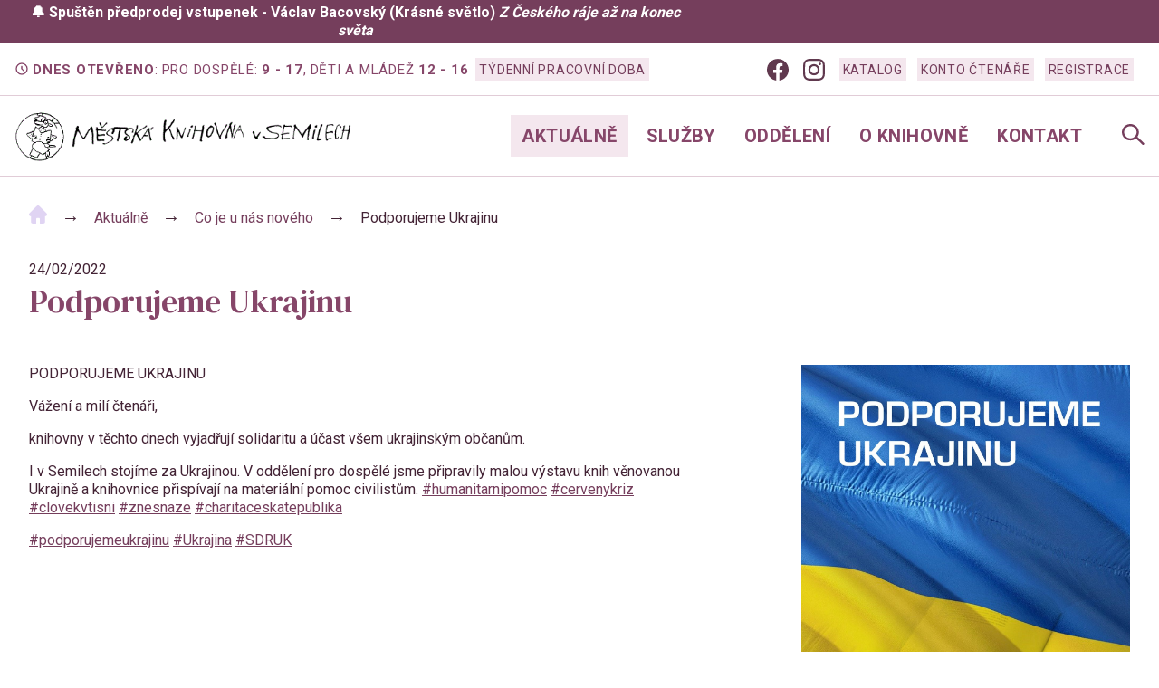

--- FILE ---
content_type: text/html; charset=UTF-8
request_url: http://knihovnasemily.cz/aktualne/aktualne/podporujeme-ukrajinu
body_size: 7469
content:

<!DOCTYPE html>
<html lang="cs" class="no-js">


<head>


  <link rel="preconnect" href="https://fonts.googleapis.com">
  <link rel="preconnect" href="https://fonts.gstatic.com" crossorigin>
  <link href="https://fonts.googleapis.com/css2?family=DM+Sans:wght@400;500;700&family=DM+Serif+Text:ital@0;1&family=IBM+Plex+Sans:wght@400;500;600;700&family=IBM+Plex+Serif:wght@400;500;600;700&family=Roboto:wght@400;500;700;900&family=Domine:wght@500;600;700&display=swap" rel="stylesheet">
  <meta name="viewport" content="width=device-width,initial-scale=1.0">
  <script defer src="https://eu.umami.is/script.js" data-website-id="dcfe16c6-b748-40c5-bdca-18ea7262ce31"></script>

    
  
  
<style itemscope itemtype="https://schema.org/WebSite" itemref="schema_name schema_description schema_image"></style>


<title>Podporujeme Ukrajinu - Městská knihovna Semily</title>
<meta id="schema_name" itemprop="name" content="Podporujeme Ukrajinu - Městská knihovna Semily">


<meta name="description" content="">
<meta id="schema_description" itemprop="description" content="">


<meta name="keywords" content="">


  
<link rel="canonical" href="http://knihovnasemily.cz/aktualne/aktualne/podporujeme-ukrajinu" />


<meta id="schema_image" itemprop="image" content="- 018-5673-web-1440x.jpg">


<meta name="author" content="">


<meta name="date" content="Y-m-d" scheme="YYYY-MM-DD">


<meta property="og:title" content="Homepage | Městská knihovna Semily">

<meta property="og:description" content="">

  <meta property="og:image" content="http://knihovnasemily.cz/media/site/fb2c5fb3a6-1635489373/018-5673-web-1440x-1200x630-crop-1-q80.jpg">

<meta property="og:site_name" content="">

<meta property="og:url" content="http://knihovnasemily.cz/aktualne/aktualne/podporujeme-ukrajinu">

<meta property="og:type" content="website">




  <meta property="og:locale" content="cs_CZ">
                  <meta property="og:locale:alternate" content="en_US">
      



<meta name="twitter:card" content="summary">

<meta name="twitter:title" content="">

<meta name="twitter:description" content="">


<meta name="twitter:site" content="">

<meta name="twitter:creator" content="">
  

<meta name="robots" content="" />

    
<link href="http://knihovnasemily.cz/media/plugins/vrastilondrej/lightbox/css/glightbox.min.css" rel="stylesheet">
<link href="http://knihovnasemily.cz/assets/vendor/dropzone/basic.min.css" rel="stylesheet">
<link href="http://knihovnasemily.cz/assets/vendor/dropzone/dropzone.min.css" rel="stylesheet">
<link href="http://knihovnasemily.cz/media/plugins/vrastilondrej/lightbox/css/glightbox.min.css" rel="stylesheet">  <link href="/assets/css/style.css?v=155" rel="stylesheet">
  
  

<link rel="apple-touch-icon" sizes="76x76" href="/assets/favicon/apple-touch-icon.png">
<link rel="icon" type="image/png" sizes="32x32" href="/assets/favicon/favicon-32x32.png">
<link rel="icon" type="image/png" sizes="16x16" href="/assets/favicon/favicon-16x16.png">
<link rel="manifest" href="/assets/favicon/site.webmanifest">
<link rel="shortcut icon" href="/assets/favicon/favicon.ico">
<meta name="msapplication-TileColor" content="#9f00a7">
<meta name="msapplication-config" content="/assets/favicon/browserconfig.xml">
<meta name="theme-color" content="#ffffff">

</head>

<body class="t-article p-podporujeme-ukrajinu has-alert">

      <div class="c-alert">
        <div class="c-alert__layout">
        <div class="container">

          <p>🔔 Spuštěn předprodej vstupenek - Václav Bacovský (Krásné světlo) <em>Z Českého ráje až na konec světa</em></p>        </div>
      </div>
    </div>
    <div class="c-subheader">
  <div class="c-subheader__left lg:hidden xl:inline-flex">
        <span class="inline-flex items-center lg:mr-1 whitespace-nowrap"> <svg xmlns="http://www.w3.org/2000/svg" class="h-4 w-4 mr-1 -translate-y-px" fill="none" viewBox="0 0 24 24" stroke="currentColor">
        <path stroke-linecap="round" stroke-linejoin="round" stroke-width="2" d="M12 8v4l3 3m6-3a9 9 0 11-18 0 9 9 0 0118 0z" />
      </svg> <strong>Dnes otevřeno</strong>:</span>
    <span class="whitespace-nowrap">Pro dospělé: <strong>9 - 17</strong>,</span><span class="ml-1"> Děti a mládež <strong>12 - 16</strong></span>
    <span><a href="/kontakt" class="c-btn c-btn--badge lg:ml-2">Týdenní pracovní doba</a></span>
  </div>

  <div class="c-subheader__right u-mt-4 u-mt-md-0 hidden lg:flex lg:justify-center xl:justify-end">
    <div class="c-social-icons flex items-center">
          <a href="https://www.facebook.com/Mestska.knihovna.Semily" class="px-2">
        <svg role="img"  width="24" height="24" viewBox="0 0 24 24" xmlns="http://www.w3.org/2000/svg">
            <title>Facebook</title>
            <path fill="currentcolor" d="M24 12.073c0-6.627-5.373-12-12-12s-12 5.373-12 12c0 5.99 4.388 10.954 10.125 11.854v-8.385H7.078v-3.47h3.047V9.43c0-3.007 1.792-4.669 4.533-4.669 1.312 0 2.686.235 2.686.235v2.953H15.83c-1.491 0-1.956.925-1.956 1.874v2.25h3.328l-.532 3.47h-2.796v8.385C19.612 23.027 24 18.062 24 12.073z" />
        </svg>
    </a>
    <a href="https://www.instagram.com/knihovnasemily/" class="px-2 mr-2">
        <svg role="img" width="24" height="24" viewBox="0 0 24 24" xmlns="http://www.w3.org/2000/svg">
            <title>Instagram</title>
            <path fill="currentcolor" d="M12 0C8.74 0 8.333.015 7.053.072 5.775.132 4.905.333 4.14.63c-.789.306-1.459.717-2.126 1.384S.935 3.35.63 4.14C.333 4.905.131 5.775.072 7.053.012 8.333 0 8.74 0 12s.015 3.667.072 4.947c.06 1.277.261 2.148.558 2.913.306.788.717 1.459 1.384 2.126.667.666 1.336 1.079 2.126 1.384.766.296 1.636.499 2.913.558C8.333 23.988 8.74 24 12 24s3.667-.015 4.947-.072c1.277-.06 2.148-.262 2.913-.558.788-.306 1.459-.718 2.126-1.384.666-.667 1.079-1.335 1.384-2.126.296-.765.499-1.636.558-2.913.06-1.28.072-1.687.072-4.947s-.015-3.667-.072-4.947c-.06-1.277-.262-2.149-.558-2.913-.306-.789-.718-1.459-1.384-2.126C21.319 1.347 20.651.935 19.86.63c-.765-.297-1.636-.499-2.913-.558C15.667.012 15.26 0 12 0zm0 2.16c3.203 0 3.585.016 4.85.071 1.17.055 1.805.249 2.227.415.562.217.96.477 1.382.896.419.42.679.819.896 1.381.164.422.36 1.057.413 2.227.057 1.266.07 1.646.07 4.85s-.015 3.585-.074 4.85c-.061 1.17-.256 1.805-.421 2.227-.224.562-.479.96-.899 1.382-.419.419-.824.679-1.38.896-.42.164-1.065.36-2.235.413-1.274.057-1.649.07-4.859.07-3.211 0-3.586-.015-4.859-.074-1.171-.061-1.816-.256-2.236-.421-.569-.224-.96-.479-1.379-.899-.421-.419-.69-.824-.9-1.38-.165-.42-.359-1.065-.42-2.235-.045-1.26-.061-1.649-.061-4.844 0-3.196.016-3.586.061-4.861.061-1.17.255-1.814.42-2.234.21-.57.479-.96.9-1.381.419-.419.81-.689 1.379-.898.42-.166 1.051-.361 2.221-.421 1.275-.045 1.65-.06 4.859-.06l.045.03zm0 3.678c-3.405 0-6.162 2.76-6.162 6.162 0 3.405 2.76 6.162 6.162 6.162 3.405 0 6.162-2.76 6.162-6.162 0-3.405-2.76-6.162-6.162-6.162zM12 16c-2.21 0-4-1.79-4-4s1.79-4 4-4 4 1.79 4 4-1.79 4-4 4zm7.846-10.405c0 .795-.646 1.44-1.44 1.44-.795 0-1.44-.646-1.44-1.44 0-.794.646-1.439 1.44-1.439.793-.001 1.44.645 1.44 1.439z" />
        </svg>
    </a>
    </div>
                  <a href="https://semily.tritius.cz/" target="_blank" class="u-mr-3 c-btn c-btn--badge">Katalog</a>
              <a href="https://semily.tritius.cz/login" target="_blank" class="u-mr-3 c-btn c-btn--badge">Konto čtenáře</a>
              <a href="http://knihovnasemily.cz/registrace" target="_blank" class="u-mr-3 c-btn c-btn--badge">Registrace</a>
              <nav class="c-subheader__languages hidden">
      <ul class="c-subheader__languages-list">
                                                <li class="c-subheader__languages-item">
              <a href="http://knihovnasemily.cz/en" class="c-subheader__languages-link c-btn c-btn--badge" hreflang="en">
                English              </a>
            </li>
                        </ul>
    </nav>
  </div>
</div>
  <header class="c-header">
    <div class="c-header__layout ">
            <div class="c-header__logo">
        <a class="c-header__logo-link u-family-header" href="http://knihovnasemily.cz">
                      <img src="http://knihovnasemily.cz/media/site/30350226c4-1634286057/logo-www-nazev-gif.gif" alt="Městsk&aacute; knihovna Semily" class="u-mr-2">
                  </a>
      </div>

      
      <button id="toggle" aria-expanded="false" class="c-hamburger js-menu-toggle">
        <span class="c-hamburger__line"></span>
        <span class="c-hamburger__line"></span>
        <span class="c-hamburger__line"></span>
        <span>menu</span>
      </button>

      <nav class="c-header__nav c-nav js-nav">
                <ul class="c-nav__list">
                      <li class="depth-1 c-nav__item">
              <a class=" c-nav__link" href="http://knihovnasemily.cz/aktualne" aria-current="true" >Aktu&aacute;lně</a>
            </li>
                      <li class="depth-1 c-nav__item">
              <a class=" c-nav__link" href="http://knihovnasemily.cz/sluzby" >Služby</a>
            </li>
                      <li class="depth-1 c-nav__item">
              <a class=" c-nav__link" href="http://knihovnasemily.cz/oddeleni" >Oddělen&iacute;</a>
            </li>
                      <li class="depth-1 c-nav__item">
              <a class=" c-nav__link" href="http://knihovnasemily.cz/o-knihovne" >O knihovně</a>
            </li>
                      <li class="depth-1 c-nav__item">
              <a class=" c-nav__link" href="http://knihovnasemily.cz/kontakt" >Kontakt</a>
            </li>
                  </ul>
      </nav>
      <button class="c-header__search u-ml-auto u-ml-lg-0 mr-4 lg:mr-0 open-dialog" aria-label="Open Navigation">
        <svg width="20" height="19" viewBox="0 0 20 19" fill="none"  xmlns="http://www.w3.org/2000/svg">
<path fill-rule="evenodd" clip-rule="evenodd" fill="currentcolor" d="M13 7.5C13 10.5376 10.5376 13 7.5 13C4.46243 13 2 10.5376 2 7.5C2 4.46243 4.46243 2 7.5 2C10.5376 2 13 4.46243 13 7.5ZM12.4502 13.1344C11.1294 14.2957 9.39696 15 7.5 15C3.35786 15 0 11.6421 0 7.5C0 3.35786 3.35786 0 7.5 0C11.6421 0 15 3.35786 15 7.5C15 9.0227 14.5462 10.4394 13.7665 11.6223L19.4371 17.2929C19.8276 17.6834 19.8276 18.3166 19.4371 18.7071C19.0466 19.0976 18.4134 19.0976 18.0229 18.7071L12.4502 13.1344Z" fill="black"/>
</svg>
        <span class="c-header__search-text">
          hledat
        </span>
      </button>

    </div>
  </header>

  <main class="main">

              <div class="container">
        <nav class="c-breadcrumb" aria-label="breadcrumb">
          <ul class="c-breadcrumb__list">
                          <li class="c-breadcrumb__item">
                                  <span class="c-breadcrumb__text">
                    <a href="http://knihovnasemily.cz" class="c-breadcrumb__link">
                      <svg width="20" height="20" viewBox="0 0 20 20" fill="none" xmlns="http://www.w3.org/2000/svg">
<g clip-path="url(#clip0)">
<path d="M19.4603 8.69904C19.4598 8.69858 19.4594 8.69812 19.4589 8.69766L11.3005 0.539551C10.9527 0.19165 10.4904 0 9.99861 0C9.50682 0 9.04448 0.191498 8.69658 0.539398L0.54244 8.69339C0.539693 8.69614 0.536947 8.69904 0.5342 8.70178C-0.179911 9.42001 -0.17869 10.5853 0.53771 11.3017C0.865011 11.6292 1.29729 11.8188 1.75948 11.8387C1.77825 11.8405 1.79717 11.8414 1.81624 11.8414H2.14141V17.8453C2.14141 19.0334 3.10805 20 4.29641 20H7.48824C7.81173 20 8.07418 19.7377 8.07418 19.4141V14.707C8.07418 14.1649 8.51516 13.7239 9.0573 13.7239H10.9399C11.4821 13.7239 11.9231 14.1649 11.9231 14.707V19.4141C11.9231 19.7377 12.1854 20 12.509 20H15.7008C16.8892 20 17.8558 19.0334 17.8558 17.8453V11.8414H18.1573C18.649 11.8414 19.1113 11.6499 19.4594 11.302C20.1765 10.5844 20.1768 9.41711 19.4603 8.69904V8.69904Z" fill="#e0d4f3"/>
</g>
<defs>
<clipPath id="clip0">
<rect width="20" height="20" fill="white"/>
</clipPath>
</defs>
</svg>

                    </a>
                  </span>
                  <span class="c-breadcrumb__divider">→</span>
                              </li>
                          <li class="c-breadcrumb__item">
                                  <span class="c-breadcrumb__text">
                    <a href="http://knihovnasemily.cz/aktualne" class="c-breadcrumb__link">
                      Aktu&aacute;lně                    </a>
                  </span>
                  <span class="c-breadcrumb__divider"> →</span>
                              </li>
                          <li class="c-breadcrumb__item">
                                  <span class="c-breadcrumb__text">
                    <a href="http://knihovnasemily.cz/aktualne/aktualne" class="c-breadcrumb__link">
                      Co je u n&aacute;s nov&eacute;ho                    </a>
                  </span>
                  <span class="c-breadcrumb__divider"> →</span>
                              </li>
                          <li class="c-breadcrumb__item">
                                  <span class="c-breadcrumb__text">
                    Podporujeme Ukrajinu                  </span>
                              </li>
                      </ul>
        </nav>
      </div>
    <div class="container">
    24/02/2022
    <h1 class="h1 c-page-header">Podporujeme Ukrajinu</h1>
</div>

<div class="c-editor c-editor--flex">
          
    <section id="be04c954-d41e-4468-8bbc-309fc69274b9" class="
    c-editor__section
        c-editor__section--pt-md 
    c-editor__section--pb-md    c-editor__section--wide-md    relative

    " >
      <div class="container relative">


        <div class="c-grid w-full" style=" --alignItems: start">
                      <div class="col col-6 col-md-8 w-full">
                                                <p>PODPORUJEME UKRAJINU</p><p>Vážení a milí čtenáři,</p><p>knihovny v těchto dnech vyjadřují solidaritu a účast všem ukrajinským občanům.</p><p>I v Semilech stojíme za Ukrajinou. V oddělení pro dospělé jsme připravily malou výstavu knih věnovanou Ukrajině a knihovnice přispívají na materiální pomoc civilistům. <a href="https://www.facebook.com/hashtag/humanitarnipomoc?__eep__=6&amp;__cft__[0]=AZWc-SeHRt97ctabgZkGgWzSXODbGnq2dWN43m2iWJ2yi7bsMZGzKdg2q-lIVd7yKAccxxvqLhs_6B_rmVMu67_pnPxRB7W6KWTHs4Wg6SggwUvHyuJVbMjpls6kWhDmllTyRZ9de45PJeafbsqTB_bnnJUu4OUj_2jncf5iz8xBjzCeDm8WR2ZgQCuwfepMEDA&amp;__tn__=*NK-R" rel="noopener noreferrer nofollow">#humanitarnipomoc</a> <a href="https://www.facebook.com/hashtag/cervenykriz?__eep__=6&amp;__cft__[0]=AZWc-SeHRt97ctabgZkGgWzSXODbGnq2dWN43m2iWJ2yi7bsMZGzKdg2q-lIVd7yKAccxxvqLhs_6B_rmVMu67_pnPxRB7W6KWTHs4Wg6SggwUvHyuJVbMjpls6kWhDmllTyRZ9de45PJeafbsqTB_bnnJUu4OUj_2jncf5iz8xBjzCeDm8WR2ZgQCuwfepMEDA&amp;__tn__=*NK-R" rel="noopener noreferrer nofollow">#cervenykriz</a> <a href="https://www.facebook.com/hashtag/clovekvtisni?__eep__=6&amp;__cft__[0]=AZWc-SeHRt97ctabgZkGgWzSXODbGnq2dWN43m2iWJ2yi7bsMZGzKdg2q-lIVd7yKAccxxvqLhs_6B_rmVMu67_pnPxRB7W6KWTHs4Wg6SggwUvHyuJVbMjpls6kWhDmllTyRZ9de45PJeafbsqTB_bnnJUu4OUj_2jncf5iz8xBjzCeDm8WR2ZgQCuwfepMEDA&amp;__tn__=*NK-R" rel="noopener noreferrer nofollow">#clovekvtisni</a> <a href="https://www.facebook.com/hashtag/znesnaze?__eep__=6&amp;__cft__[0]=AZWc-SeHRt97ctabgZkGgWzSXODbGnq2dWN43m2iWJ2yi7bsMZGzKdg2q-lIVd7yKAccxxvqLhs_6B_rmVMu67_pnPxRB7W6KWTHs4Wg6SggwUvHyuJVbMjpls6kWhDmllTyRZ9de45PJeafbsqTB_bnnJUu4OUj_2jncf5iz8xBjzCeDm8WR2ZgQCuwfepMEDA&amp;__tn__=*NK-R" rel="noopener noreferrer nofollow">#znesnaze</a> <a href="https://www.facebook.com/hashtag/charitaceskatepublika?__eep__=6&amp;__cft__[0]=AZWc-SeHRt97ctabgZkGgWzSXODbGnq2dWN43m2iWJ2yi7bsMZGzKdg2q-lIVd7yKAccxxvqLhs_6B_rmVMu67_pnPxRB7W6KWTHs4Wg6SggwUvHyuJVbMjpls6kWhDmllTyRZ9de45PJeafbsqTB_bnnJUu4OUj_2jncf5iz8xBjzCeDm8WR2ZgQCuwfepMEDA&amp;__tn__=*NK-R" rel="noopener noreferrer nofollow">#charitaceskatepublika</a></p><p><a href="https://www.facebook.com/hashtag/podporujemeukrajinu?__eep__=6&amp;__cft__[0]=AZWc-SeHRt97ctabgZkGgWzSXODbGnq2dWN43m2iWJ2yi7bsMZGzKdg2q-lIVd7yKAccxxvqLhs_6B_rmVMu67_pnPxRB7W6KWTHs4Wg6SggwUvHyuJVbMjpls6kWhDmllTyRZ9de45PJeafbsqTB_bnnJUu4OUj_2jncf5iz8xBjzCeDm8WR2ZgQCuwfepMEDA&amp;__tn__=*NK-R" rel="noopener noreferrer nofollow">#podporujemeukrajinu</a> <a href="https://www.facebook.com/hashtag/ukrajina?__eep__=6&amp;__cft__[0]=AZWc-SeHRt97ctabgZkGgWzSXODbGnq2dWN43m2iWJ2yi7bsMZGzKdg2q-lIVd7yKAccxxvqLhs_6B_rmVMu67_pnPxRB7W6KWTHs4Wg6SggwUvHyuJVbMjpls6kWhDmllTyRZ9de45PJeafbsqTB_bnnJUu4OUj_2jncf5iz8xBjzCeDm8WR2ZgQCuwfepMEDA&amp;__tn__=*NK-R" rel="noopener noreferrer nofollow">#Ukrajina</a> <a href="https://www.facebook.com/hashtag/sdruk?__eep__=6&amp;__cft__[0]=AZWc-SeHRt97ctabgZkGgWzSXODbGnq2dWN43m2iWJ2yi7bsMZGzKdg2q-lIVd7yKAccxxvqLhs_6B_rmVMu67_pnPxRB7W6KWTHs4Wg6SggwUvHyuJVbMjpls6kWhDmllTyRZ9de45PJeafbsqTB_bnnJUu4OUj_2jncf5iz8xBjzCeDm8WR2ZgQCuwfepMEDA&amp;__tn__=*NK-R" rel="noopener noreferrer nofollow">#SDRUK</a></p><p></p>                                          </div>
                      <div class="col col-6 col-md-4 w-full">
                                                <figure>
  <a class="auto" data-contain data-lightbox href="http://knihovnasemily.cz/media/pages/aktualne/aktualne/podporujeme-ukrajinu/2f2ee89273-1645803979/274855736_10158695655520893_5819401961095072581_n.jpg" style="--w:auto; --h:1">
    <img src="http://knihovnasemily.cz/media/pages/aktualne/aktualne/podporujeme-ukrajinu/2f2ee89273-1645803979/274855736_10158695655520893_5819401961095072581_n.jpg" alt="">
  </a>

  </figure>
                                          </div>
                  </div>
      </div>
                  </section>
      </div></main>


<footer class="c-footer">
  <div class="container">
    <div class="c-footer__buttons">
              <a href="https://semily.tritius.cz/"  target="_blank" class="c-btn c-btn--badge">Katalog</a>
              <a href="https://semily.tritius.cz/login"  target="_blank" class="c-btn c-btn--badge">Konto čtenáře</a>
              <a href="https://semily.tritius.cz/news"  target="_blank" class="c-btn c-btn--badge">Knižní novinky</a>
              <a href="http://knihovnasemily.cz/tip-na-knihy"  class="c-btn c-btn--badge">Pošlete nám tip na knihu</a>
              <a href="http://knihovnasemily.cz/casto-kladene-otazky"  class="c-btn c-btn--badge">Často kladené otázky</a>
              <a href="http://knihovnasemily.cz/poprve-v-knihovne"  class="c-btn c-btn--badge">Poprvé v knihovně</a>
      
    </div>

  </div>
  <section class="c-footer__color-bg">
    <div class="container">

      <div class="c-footer__main">
        <div class="c-footer__column">
          <table class="c-footer__hours c-hours" style="width:100%">
    <tr>
        <th>Otevírací doba</th>
        <th>Pro dospělé</th>
        <th>Pro děti a mládež</th>
    </tr>
            <tr>
            <td>Pondělí</td>
            <td>9 - 17</td>
            <td>12 - 16</td>

        </tr>
            <tr>
            <td>Úterý</td>
            <td>zavřeno</td>
            <td>zavřeno</td>

        </tr>
            <tr>
            <td>Středa</td>
            <td>8 - 18</td>
            <td>8 - 17</td>

        </tr>
            <tr>
            <td>Čtvrtek</td>
            <td>9 - 17</td>
            <td>12 - 16</td>

        </tr>
            <tr>
            <td>Pátek</td>
            <td>9 - 17</td>
            <td>12 - 16</td>

        </tr>
            <tr>
            <td>Sobota</td>
            <td>9 - 11</td>
            <td>zavřeno</td>

        </tr>
            <tr>
            <td>Neděle</td>
            <td>zavřeno</td>
            <td>zavřeno</td>

        </tr>
    </table>
        </div>
        <div class="c-footer__column">
          <ul>
            <li class="c-footer__title">
              <a href="/kontakt"> Kontakt</a>
            </li>
            <li>
            Městská knihovna Semily, p. o.            </li>
            <li>
              Tyršova 49 </li>
            <li>
              513 01 Semily            </li>
            <li>
              Telefon: 725890173 (ředitelka)            </li>
            <li>
              E-mail: <a href="mailto:mk@knihovnasemily.cz">mk@knihovnasemily.cz</a>
            </li>
            <li>
              IČO: 00856100            </li>
          </ul>
          <div class="c-social-icons  c-social-icons--white flex items-center -ml-2">
                <a href="https://www.facebook.com/Mestska.knihovna.Semily" class="px-2">
        <svg role="img"  width="24" height="24" viewBox="0 0 24 24" xmlns="http://www.w3.org/2000/svg">
            <title>Facebook</title>
            <path fill="currentcolor" d="M24 12.073c0-6.627-5.373-12-12-12s-12 5.373-12 12c0 5.99 4.388 10.954 10.125 11.854v-8.385H7.078v-3.47h3.047V9.43c0-3.007 1.792-4.669 4.533-4.669 1.312 0 2.686.235 2.686.235v2.953H15.83c-1.491 0-1.956.925-1.956 1.874v2.25h3.328l-.532 3.47h-2.796v8.385C19.612 23.027 24 18.062 24 12.073z" />
        </svg>
    </a>
    <a href="https://www.instagram.com/knihovnasemily/" class="px-2 mr-2">
        <svg role="img" width="24" height="24" viewBox="0 0 24 24" xmlns="http://www.w3.org/2000/svg">
            <title>Instagram</title>
            <path fill="currentcolor" d="M12 0C8.74 0 8.333.015 7.053.072 5.775.132 4.905.333 4.14.63c-.789.306-1.459.717-2.126 1.384S.935 3.35.63 4.14C.333 4.905.131 5.775.072 7.053.012 8.333 0 8.74 0 12s.015 3.667.072 4.947c.06 1.277.261 2.148.558 2.913.306.788.717 1.459 1.384 2.126.667.666 1.336 1.079 2.126 1.384.766.296 1.636.499 2.913.558C8.333 23.988 8.74 24 12 24s3.667-.015 4.947-.072c1.277-.06 2.148-.262 2.913-.558.788-.306 1.459-.718 2.126-1.384.666-.667 1.079-1.335 1.384-2.126.296-.765.499-1.636.558-2.913.06-1.28.072-1.687.072-4.947s-.015-3.667-.072-4.947c-.06-1.277-.262-2.149-.558-2.913-.306-.789-.718-1.459-1.384-2.126C21.319 1.347 20.651.935 19.86.63c-.765-.297-1.636-.499-2.913-.558C15.667.012 15.26 0 12 0zm0 2.16c3.203 0 3.585.016 4.85.071 1.17.055 1.805.249 2.227.415.562.217.96.477 1.382.896.419.42.679.819.896 1.381.164.422.36 1.057.413 2.227.057 1.266.07 1.646.07 4.85s-.015 3.585-.074 4.85c-.061 1.17-.256 1.805-.421 2.227-.224.562-.479.96-.899 1.382-.419.419-.824.679-1.38.896-.42.164-1.065.36-2.235.413-1.274.057-1.649.07-4.859.07-3.211 0-3.586-.015-4.859-.074-1.171-.061-1.816-.256-2.236-.421-.569-.224-.96-.479-1.379-.899-.421-.419-.69-.824-.9-1.38-.165-.42-.359-1.065-.42-2.235-.045-1.26-.061-1.649-.061-4.844 0-3.196.016-3.586.061-4.861.061-1.17.255-1.814.42-2.234.21-.57.479-.96.9-1.381.419-.419.81-.689 1.379-.898.42-.166 1.051-.361 2.221-.421 1.275-.045 1.65-.06 4.859-.06l.045.03zm0 3.678c-3.405 0-6.162 2.76-6.162 6.162 0 3.405 2.76 6.162 6.162 6.162 3.405 0 6.162-2.76 6.162-6.162 0-3.405-2.76-6.162-6.162-6.162zM12 16c-2.21 0-4-1.79-4-4s1.79-4 4-4 4 1.79 4 4-1.79 4-4 4zm7.846-10.405c0 .795-.646 1.44-1.44 1.44-.795 0-1.44-.646-1.44-1.44 0-.794.646-1.439 1.44-1.439.793-.001 1.44.645 1.44 1.439z" />
        </svg>
    </a>
          </div>
        </div>
                <div class="c-footer__column">
          <ul>
            <li class="c-footer__title">
              <a href="http://knihovnasemily.cz/sluzby">Služby</a>
            </li>
                          <li>
                <a href="http://knihovnasemily.cz/sluzby/odlozeni-do-policky-boxu">Odložení do poličky/boxu</a>
              </li>
                          <li>
                <a href="http://knihovnasemily.cz/sluzby/reprograficke-sluzby">Reprografické služby</a>
              </li>
                          <li>
                <a href="http://knihovnasemily.cz/sluzby/meziknihovni-vypujcni-sluzby">Meziknihovní výpůjční služby pro čtenáře</a>
              </li>
                          <li>
                <a href="http://knihovnasemily.cz/sluzby/co-vas-muze-knihovna-naucit">Co vás může knihovna naučit?</a>
              </li>
                          <li>
                <a href="http://knihovnasemily.cz/sluzby/pro-skoly">Pro školy</a>
              </li>
                          <li>
                <a href="http://knihovnasemily.cz/sluzby/e-knihy">E-knihy</a>
              </li>
                          <li>
                <a href="http://knihovnasemily.cz/sluzby/pro-deti">Pro děti</a>
              </li>
                          <li>
                <a href="http://knihovnasemily.cz/sluzby/pro-knihovny">Pro knihovny</a>
              </li>
                          <li>
                <a href="http://knihovnasemily.cz/sluzby/pronajem">Pronájem</a>
              </li>
                          <li>
                <a href="http://knihovnasemily.cz/sluzby/pro-hendikepovane">Handicapovaní</a>
              </li>
                          <li>
                <a href="http://knihovnasemily.cz/sluzby/cenik">Ceník</a>
              </li>
                      </ul>
        </div>
        <div class="c-footer__column">
                    <ul>
            <li class="c-footer__title">
              <a href="http://knihovnasemily.cz/oddeleni">Oddělení</a>
            </li>
                          <li>
                <a href="http://knihovnasemily.cz/oddeleni/oddeleni-pro-deti-a-mladez">Oddělení pro děti a mládež</a>
              </li>
                          <li>
                <a href="http://knihovnasemily.cz/oddeleni/oddeleni-pro-dospele">Oddělení pro dospělé</a>
              </li>
                          <li>
                <a href="http://knihovnasemily.cz/oddeleni/regionalni-oddeleni">Regionální oddělení</a>
              </li>
                      </ul>
                    <ul>
            <li class="c-footer__title">
              <a href="http://knihovnasemily.cz/o-knihovne">O knihovně</a>
            </li>
                          <li>
                <a href="http://knihovnasemily.cz/o-knihovne/povinne-zverejnovane-dokumenty">Knihovní řád, výroční zprávy, průzkumy a koncepce</a>
              </li>
                          <li>
                <a href="http://knihovnasemily.cz/o-knihovne/gdpr">GDPR</a>
              </li>
                          <li>
                <a href="http://knihovnasemily.cz/o-knihovne/projekty">Projekty</a>
              </li>
                          <li>
                <a href="http://knihovnasemily.cz/o-knihovne/fondy-a-sluzby-knihovny">Fondy a služby knihovny</a>
              </li>
                          <li>
                <a href="http://knihovnasemily.cz/o-knihovne/historie">Historie</a>
              </li>
                      </ul>
        </div>
      </div>


    </div>
  </section>
  <div class="container">


        <div class="c-footer__bottom">
      <span>
        © Městská knihovna Semily, příspěvková organizace      </span>
      <span class="c-editor">
      Vytvořil <a href="https://www.photovrastil.cz/" target="_blanl">Ondřej Vraštil</a>, ilustrace Barbora Voleská </span>
    </div>
  </div>
</footer>


<div class="dialog" role="dialog" aria-labelledby="dialog-title" aria-describedby="dialog-description" style="display: none">
    <div class="c-search">
        <form name="form1" onSubmit="actionOnSubmit()" method="get">
            <div class="c-search__layout">
            <h3>Hledání</h3>

                <input type="search" name="q" class="c-search__input">
                <div class="c-search__select">
                    <label class="f-radio" for="na-webu">
                        <span class="f-radio__input">
                            <input type="radio" id="na-webu" name="place" value="/hledat" checked>
                            <span class="f-radio__control"></span>
                        </span>
                        <span class="f-radio__label">Na webu</span>
                    </label>

                    <label class="f-radio" for="na-tritiu">
                        <span class="f-radio__input">
                            <input type="radio" id="na-tritiu" name="place" value="https://semily.tritius.cz/search?field=0&">
                            <span class="f-radio__control"></span>
                        </span>
                        <span class="f-radio__label">V katalogu</span>
                    </label>
                </div>
                <input type="submit" value="Hledat" class="c-btn">
            </div>
        </form>
    </div>
    <button type="button" aria-label="Close Navigation" class="close-dialog c-search__close"><span href="#" class="c-cross"> </button>
</div>

<script>
    function actionOnSubmit() {
        var radios = document.getElementsByName('place');
        for (var i = 0, length = radios.length; i < length; i++) {
            if (radios[i].checked) {
                var formaction = radios[i].value;
                radios[i].disabled = true;
            }
            radios[i].disabled = true;
        }
        document.form1.action = formaction;
    }
</script><div class="dialog-overlay" tabindex="-1" style="display: none">
</div>
<div class="c-sidebar js-sidebar">
  <div class="c-sidebar__body">
    <nav class="c-sidebar__nav js-sidebar-nav">
            <ul class="c-sidebar__item">
                  <li class="depth-1 c-sidebar__item">
            <a class=" c-sidebar__link" href="http://knihovnasemily.cz/aktualne" aria-current >Aktu&aacute;lně</a>
          </li>
                  <li class="depth-1 c-sidebar__item">
            <a class=" c-sidebar__link" href="http://knihovnasemily.cz/sluzby" >Služby</a>
          </li>
                  <li class="depth-1 c-sidebar__item">
            <a class=" c-sidebar__link" href="http://knihovnasemily.cz/oddeleni" >Oddělen&iacute;</a>
          </li>
                  <li class="depth-1 c-sidebar__item">
            <a class=" c-sidebar__link" href="http://knihovnasemily.cz/o-knihovne" >O knihovně</a>
          </li>
                  <li class="depth-1 c-sidebar__item">
            <a class=" c-sidebar__link" href="http://knihovnasemily.cz/kontakt" >Kontakt</a>
          </li>
              </ul>
    </nav>
    <div class="c-sidebar__subnav">
          <a href="https://semily.tritius.cz/" target="_blank" class="c-link">Katalog</a>
          <a href="https://semily.tritius.cz/login" target="_blank" class="c-link">Konto čtenáře</a>
          <a href="http://knihovnasemily.cz/registrace" target="_blank" class="c-link">Registrace</a>
                                          <a href="http://knihovnasemily.cz/en" class="c-link" hreflang="en">
                      </a>
                  </div>
  </div>
  <footer class="c-sidebar__footer">

        <span> Dnes otevřeno:</span>
    <span>Pro dospělé: 9 - 17</span> <span>Děti a mládež 12 - 16</span>
    <span><a href="/" class="c-link">Týdenní pracovní doba →</a></span>
  </footer>
</div>



<script src="http://knihovnasemily.cz/assets/js/index.js"></script>
<script src="http://knihovnasemily.cz/assets/vendor/bouncer/bouncer.min.js"></script>
<script src="http://knihovnasemily.cz/media/plugins/vrastilondrej/lightbox/js/glightbox.min.js"></script>


<script type="text/javascript">
  const lightbox = GLightbox({
    closeEffect: "none",
    selector: "*[data-lightbox]"
  });
</script>

<script>
  var navDialogEl = document.querySelector('.dialog');
  var dialogOverlay = document.querySelector('.dialog-overlay');
  var myDialog = new Dialog(navDialogEl, dialogOverlay);
  myDialog.addEventListeners('.open-dialog', '.close-dialog');
</script>






</body>

</html>

--- FILE ---
content_type: text/css
request_url: http://knihovnasemily.cz/assets/css/style.css?v=155
body_size: 21880
content:
@charset "UTF-8";
/*------------------------------------*\
    #Vendor
\*------------------------------------*/
/*------------------------------------*\
    #SETTINGS
    Global variables, site-wide settings, config switches, etc.
    These are just for SCSS – nothing here gets compiled to CSS directly
\*------------------------------------*/
:root {
  --hue-primary: 327;
  --saturation-primary: 31%;
  --hue-secondary: 190;
  --saturation-secondary: 10%;
  --hue-text: 170;
  --saturation-text: 30%;
  --color-primary-900: hsl(var(--hue-primary), var(--saturation-primary), 5%);
  --color-primary-800: hsl(var(--hue-primary), var(--saturation-primary), 10%);
  --color-primary-700: hsl(var(--hue-primary), var(--saturation-primary), 20%);
  --color-primary-600: hsl(var(--hue-primary), calc(var(--saturation-primary) - 5%), 30%);
  --color-primary-500: hsl(var(--hue-primary), var(--saturation-primary), 35%);
  --color-primary: var(--color-primary-500);
  --color-primary-400: hsl(var(--hue-primary), var(--saturation-primary), 40%);
  --color-primary-300: hsl(var(--hue-primary), var(--saturation-primary), 70%);
  --color-primary-200: hsl(var(--hue-primary), calc(var(--saturation-primary) - 5%), 84%);
  --color-primary-100: hsl(var(--hue-primary), calc(var(--saturation-primary) + 5%), 93%);
  --color-secondary-900: hsl(var(--hue-secondary), var(--saturation-secondary), 5%);
  --color-secondary-800: hsl(var(--hue-secondary), var(--saturation-secondary), 12%);
  --color-secondary-700: hsl(var(--hue-secondary), var(--saturation-secondary), 20%);
  --color-secondary-600: hsl(var(--hue-secondary), var(--saturation-secondary), 28%);
  --color-secondary-500: hsl(var(--hue-secondary), var(--saturation-secondary), 40%);
  --color-secondary: hsl(var(--hue-secondary), var(--saturation-secondary), 52%);
  --color-secondary-300: hsl(var(--hue-secondary), var(--saturation-secondary), 70%);
  --color-secondary-200: hsl(var(--hue-secondary), var(--saturation-secondary), 80%);
  --color-secondary-100: hsl(var(--hue-secondary), calc(var(--saturation-secondary) - 10%), 94%);
  --color-text-900: hsl(var(--hue-text), var(--saturation-text), 10%);
  --color-text-800: hsl(var(--hue-text), var(--saturation-text), 20%);
  --color-text-700: hsl(var(--hue-text), var(--saturation-text), 30%);
  --color-text-600: hsl(var(--hue-text), var(--saturation-text), 40%);
  --color-text-500: hsl(var(--hue-text), var(--saturation-text), 50%);
  --color-text-400: hsl(var(--hue-text), var(--saturation-text), 60%);
  --color-text-300: hsl(var(--hue-text), var(--saturation-text), 70%);
  --color-text-200: hsl(var(--hue-text), var(--saturation-text), 80%);
  --color-text-100: hsl(var(--hue-text), var(--saturation-text), 90%);
  --color-text: var(--color-text-800);
  --color-border: var(--color-primary-200);
}

.z {
  z-index: z(logobar);
}

/* work-sans-regular - latin-ext_latin */
@font-face {
  font-family: "Work Sans";
  font-style: normal;
  font-weight: 400;
  src: local(""), url("../fonts/work-sans-v9-latin-ext_latin-regular.woff2") format("woff2"), url("../fonts/work-sans-v9-latin-ext_latin-regular.woff") format("woff");
  /* Chrome 6+, Firefox 3.6+, IE 9+, Safari 5.1+ */
}
/* work-sans-500 - latin-ext_latin */
@font-face {
  font-family: "Work Sans";
  font-style: normal;
  font-weight: 500;
  src: local(""), url("../fonts/work-sans-v9-latin-ext_latin-500.woff2") format("woff2"), url("../fonts/work-sans-v9-latin-ext_latin-500.woff") format("woff");
  /* Chrome 6+, Firefox 3.6+, IE 9+, Safari 5.1+ */
}
/* work-sans-600 - latin-ext_latin */
@font-face {
  font-family: "Work Sans";
  font-style: normal;
  font-weight: 600;
  src: local(""), url("../fonts/work-sans-v9-latin-ext_latin-600.woff2") format("woff2"), url("../fonts/work-sans-v9-latin-ext_latin-600.woff") format("woff");
  /* Chrome 6+, Firefox 3.6+, IE 9+, Safari 5.1+ */
}
/* work-sans-700 - latin-ext_latin */
@font-face {
  font-family: "Work Sans";
  font-style: normal;
  font-weight: 700;
  src: local(""), url("../fonts/work-sans-v9-latin-ext_latin-700.woff2") format("woff2"), url("../fonts/work-sans-v9-latin-ext_latin-700.woff") format("woff");
  /* Chrome 6+, Firefox 3.6+, IE 9+, Safari 5.1+ */
}
/* libre-baskerville-regular - latin-ext_latin */
@font-face {
  font-family: "Libre Baskerville";
  font-style: normal;
  font-weight: 400;
  src: local(""), url("../fonts/libre-baskerville-v9-latin-ext_latin-regular.woff2") format("woff2"), url("../fonts/libre-baskerville-v9-latin-ext_latin-regular.woff") format("woff");
  /* Chrome 6+, Firefox 3.6+, IE 9+, Safari 5.1+ */
}
/* libre-baskerville-italic - latin-ext_latin */
@font-face {
  font-family: "Libre Baskerville";
  font-style: italic;
  font-weight: 400;
  src: local(""), url("../fonts/libre-baskerville-v9-latin-ext_latin-italic.woff2") format("woff2"), url("../fonts/libre-baskerville-v9-latin-ext_latin-italic.woff") format("woff");
  /* Chrome 6+, Firefox 3.6+, IE 9+, Safari 5.1+ */
}
/* libre-baskerville-700 - latin-ext_latin */
@font-face {
  font-family: "Libre Baskerville";
  font-style: normal;
  font-weight: 700;
  src: local(""), url("../fonts/libre-baskerville-v9-latin-ext_latin-700.woff2") format("woff2"), url("../fonts/libre-baskerville-v9-latin-ext_latin-700.woff") format("woff");
  /* Chrome 6+, Firefox 3.6+, IE 9+, Safari 5.1+ */
}
* {
  -webkit-font-smoothing: antialiased;
  -moz-osx-font-smoothing: grayscale;
}

/*------------------------------------*\
    #TOOLS
    Site-wide mixins and functions.
    These are just for SCSS - nothing here gets directly compiled to CSS.
\*------------------------------------*/
/*------------------------------------*\
    #GENERIC
    Low-specificity, far-reaching rulesets (e.g. resets).
    Here we have our basic resets
\*------------------------------------*/
*, ::before, ::after{
  --tw-translate-x: 0;
  --tw-translate-y: 0;
  --tw-rotate: 0;
  --tw-skew-x: 0;
  --tw-skew-y: 0;
  --tw-scale-x: 1;
  --tw-scale-y: 1;
  --tw-transform: translateX(var(--tw-translate-x)) translateY(var(--tw-translate-y)) rotate(var(--tw-rotate)) skewX(var(--tw-skew-x)) skewY(var(--tw-skew-y)) scaleX(var(--tw-scale-x)) scaleY(var(--tw-scale-y));
  --tw-border-opacity: 1;
  border-color: rgba(229, 231, 235, var(--tw-border-opacity));
  --tw-shadow: 0 0 #0000;
  --tw-ring-inset: var(--tw-empty,/*!*/ /*!*/);
  --tw-ring-offset-width: 0px;
  --tw-ring-offset-color: #fff;
  --tw-ring-color: rgba(59, 130, 246, 0.5);
  --tw-ring-offset-shadow: 0 0 #0000;
  --tw-ring-shadow: 0 0 #0000;
  --tw-blur: var(--tw-empty,/*!*/ /*!*/);
  --tw-brightness: var(--tw-empty,/*!*/ /*!*/);
  --tw-contrast: var(--tw-empty,/*!*/ /*!*/);
  --tw-grayscale: var(--tw-empty,/*!*/ /*!*/);
  --tw-hue-rotate: var(--tw-empty,/*!*/ /*!*/);
  --tw-invert: var(--tw-empty,/*!*/ /*!*/);
  --tw-saturate: var(--tw-empty,/*!*/ /*!*/);
  --tw-sepia: var(--tw-empty,/*!*/ /*!*/);
  --tw-drop-shadow: var(--tw-empty,/*!*/ /*!*/);
  --tw-filter: var(--tw-blur) var(--tw-brightness) var(--tw-contrast) var(--tw-grayscale) var(--tw-hue-rotate) var(--tw-invert) var(--tw-saturate) var(--tw-sepia) var(--tw-drop-shadow);
  --tw-backdrop-blur: var(--tw-empty,/*!*/ /*!*/);
  --tw-backdrop-brightness: var(--tw-empty,/*!*/ /*!*/);
  --tw-backdrop-contrast: var(--tw-empty,/*!*/ /*!*/);
  --tw-backdrop-grayscale: var(--tw-empty,/*!*/ /*!*/);
  --tw-backdrop-hue-rotate: var(--tw-empty,/*!*/ /*!*/);
  --tw-backdrop-invert: var(--tw-empty,/*!*/ /*!*/);
  --tw-backdrop-opacity: var(--tw-empty,/*!*/ /*!*/);
  --tw-backdrop-saturate: var(--tw-empty,/*!*/ /*!*/);
  --tw-backdrop-sepia: var(--tw-empty,/*!*/ /*!*/);
  --tw-backdrop-filter: var(--tw-backdrop-blur) var(--tw-backdrop-brightness) var(--tw-backdrop-contrast) var(--tw-backdrop-grayscale) var(--tw-backdrop-hue-rotate) var(--tw-backdrop-invert) var(--tw-backdrop-opacity) var(--tw-backdrop-saturate) var(--tw-backdrop-sepia);
}
/*! normalize.css v8.0.1 | MIT License | github.com/necolas/normalize.css */
/* Document
   ========================================================================== */
/**
 * 1. Correct the line height in all browsers.
 * 2. Prevent adjustments of font size after orientation changes in iOS.
 */
html {
  line-height: 1.15;
  /* 1 */
  -webkit-text-size-adjust: 100%;
  /* 2 */
}

/* Sections
   ========================================================================== */
/**
 * Remove the margin in all browsers.
 */
body {
  margin: 0;
}

/**
 * Render the `main` element consistently in IE.
 */
main {
  display: block;
}

/**
 * Correct the font size and margin on `h1` elements within `section` and
 * `article` contexts in Chrome, Firefox, and Safari.
 */
h1 {
  font-size: 2em;
  margin: 0.67em 0;
}

/* Grouping content
   ========================================================================== */
/**
 * 1. Add the correct box sizing in Firefox.
 * 2. Show the overflow in Edge and IE.
 */
hr {
  box-sizing: content-box;
  /* 1 */
  height: 0;
  /* 1 */
  overflow: visible;
  /* 2 */
}

/**
 * 1. Correct the inheritance and scaling of font size in all browsers.
 * 2. Correct the odd `em` font sizing in all browsers.
 */
pre {
  font-family: monospace, monospace;
  /* 1 */
  font-size: 1em;
  /* 2 */
}

/* Text-level semantics
   ========================================================================== */
/**
 * Remove the gray background on active links in IE 10.
 */
a {
  background-color: transparent;
}

/**
 * 1. Remove the bottom border in Chrome 57-
 * 2. Add the correct text decoration in Chrome, Edge, IE, Opera, and Safari.
 */
abbr[title] {
  border-bottom: none;
  /* 1 */
  text-decoration: underline;
  /* 2 */
  -webkit-text-decoration: underline dotted;
          text-decoration: underline dotted;
  /* 2 */
}

/**
 * Add the correct font weight in Chrome, Edge, and Safari.
 */
b,
strong {
  font-weight: bolder;
}

/**
 * 1. Correct the inheritance and scaling of font size in all browsers.
 * 2. Correct the odd `em` font sizing in all browsers.
 */
code,
kbd,
samp {
  font-family: monospace, monospace;
  /* 1 */
  font-size: 1em;
  /* 2 */
}

/**
 * Add the correct font size in all browsers.
 */
small {
  font-size: 80%;
}

/**
 * Prevent `sub` and `sup` elements from affecting the line height in
 * all browsers.
 */
sub,
sup {
  font-size: 75%;
  line-height: 0;
  position: relative;
  vertical-align: baseline;
}

sub {
  bottom: -0.25em;
}

sup {
  top: -0.5em;
}

/* Embedded content
   ========================================================================== */
/**
 * Remove the border on images inside links in IE 10.
 */
img {
  border-style: none;
}

/* Forms
   ========================================================================== */
/**
 * 1. Change the font styles in all browsers.
 * 2. Remove the margin in Firefox and Safari.
 */
button,
input,
optgroup,
select,
textarea {
  font-family: inherit;
  /* 1 */
  font-size: 100%;
  /* 1 */
  line-height: 1.15;
  /* 1 */
  margin: 0;
  /* 2 */
}

/**
 * Show the overflow in IE.
 * 1. Show the overflow in Edge.
 */
button,
input {
  /* 1 */
  overflow: visible;
}

/**
 * Remove the inheritance of text transform in Edge, Firefox, and IE.
 * 1. Remove the inheritance of text transform in Firefox.
 */
button,
select {
  /* 1 */
  text-transform: none;
}

/**
 * Correct the inability to style clickable types in iOS and Safari.
 */
button,
[type=button],
[type=reset],
[type=submit] {
  -webkit-appearance: button;
}

/**
 * Remove the inner border and padding in Firefox.
 */
button::-moz-focus-inner,
[type=button]::-moz-focus-inner,
[type=reset]::-moz-focus-inner,
[type=submit]::-moz-focus-inner {
  border-style: none;
  padding: 0;
}

/**
 * Restore the focus styles unset by the previous rule.
 */
button:-moz-focusring,
[type=button]:-moz-focusring,
[type=reset]:-moz-focusring,
[type=submit]:-moz-focusring {
  outline: 1px dotted ButtonText;
}

/**
 * Correct the padding in Firefox.
 */
fieldset {
  padding: 0.35em 0.75em 0.625em;
}

/**
 * 1. Correct the text wrapping in Edge and IE.
 * 2. Correct the color inheritance from `fieldset` elements in IE.
 * 3. Remove the padding so developers are not caught out when they zero out
 *    `fieldset` elements in all browsers.
 */
legend {
  box-sizing: border-box;
  /* 1 */
  color: inherit;
  /* 2 */
  display: table;
  /* 1 */
  max-width: 100%;
  /* 1 */
  padding: 0;
  /* 3 */
  white-space: normal;
  /* 1 */
}

/**
 * Add the correct vertical alignment in Chrome, Firefox, and Opera.
 */
progress {
  vertical-align: baseline;
}

/**
 * Remove the default vertical scrollbar in IE 10+.
 */
textarea {
  overflow: auto;
}

/**
 * 1. Add the correct box sizing in IE 10.
 * 2. Remove the padding in IE 10.
 */
[type=checkbox],
[type=radio] {
  box-sizing: border-box;
  /* 1 */
  padding: 0;
  /* 2 */
}

/**
 * Correct the cursor style of increment and decrement buttons in Chrome.
 */
[type=number]::-webkit-inner-spin-button,
[type=number]::-webkit-outer-spin-button {
  height: auto;
}

/**
 * 1. Correct the odd appearance in Chrome and Safari.
 * 2. Correct the outline style in Safari.
 */
[type=search] {
  -webkit-appearance: textfield;
  /* 1 */
  outline-offset: -2px;
  /* 2 */
}

/**
 * Remove the inner padding in Chrome and Safari on macOS.
 */
[type=search]::-webkit-search-decoration {
  -webkit-appearance: none;
}

/**
 * 1. Correct the inability to style clickable types in iOS and Safari.
 * 2. Change font properties to `inherit` in Safari.
 */
::-webkit-file-upload-button {
  -webkit-appearance: button;
  /* 1 */
  font: inherit;
  /* 2 */
}

/* Interactive
   ========================================================================== */
/*
 * Add the correct display in Edge, IE 10+, and Firefox.
 */
details {
  display: block;
}

/*
 * Add the correct display in all browsers.
 */
summary {
  display: list-item;
}

/* Misc
   ========================================================================== */
/**
 * Add the correct display in IE 10+.
 */
template {
  display: none;
}

/**
 * Add the correct display in IE 10.
 */
[hidden] {
  display: none;
}

/* ==========================================================================
   #RESET
   ========================================================================== */
/**
 * A very simple reset that sits on top of Normalize.css.
 */
body,
h1, h2, h3, h4, h5, h6,
blockquote, p, pre,
dl, dd, ol, ul,
figure,
hr,
fieldset, legend {
  margin: 0;
  padding: 0;
}

/**
 * Remove trailing margins from nested lists.
 */
li > ol,
li > ul {
  margin-bottom: 0;
}

/**
 * Remove default table spacing.
 */
table {
  border-collapse: collapse;
  border-spacing: 0;
}

/**
 * 1. Reset Chrome and Firefox behaviour which sets a `min-width: min-content;`
 *    on fieldsets.
 */
fieldset {
  min-width: 0;
  /* [1] */
  border: 0;
}

/* ==========================================================================
   #BOX-SIZING
   ========================================================================== */
/**
 * More sensible default box-sizing:
 * css-tricks.com/inheriting-box-sizing-probably-slightly-better-best-practice
 */
html {
  box-sizing: border-box;
}

*, *:before, *:after {
  box-sizing: inherit;
}

/*------------------------------------*\
    #ELEMENTS
    Unclassed HTML elements (e.g. a {}, blockquote {}, address {}).
    Here we style all our HTML-elements with the basic styling we want.
\*------------------------------------*/
html {
  overflow-x: hidden;
}
html.has-active-modal {
  overflow: hidden;
}

@-ms-viewport {
  width: device-width;
}
article,
aside,
figcaption,
figure,
footer,
header,
hgroup,
main,
nav,
section {
  display: block;
}

hr {
  border-top: 1px solid var(--color-primary-200);
  max-width: calc(1400px - 2rem);
}

body {
  color: var(--color-primary-700);
  font-family: "Roboto", sans-serif;
  line-height: 1.5;
}
@media (min-width: 62em) {
  body {
    padding: 0 0;
  }
}

main {
  min-height: 300px;
  padding-top: 91px;
}
@media (min-width: 62em) {
  main {
    padding-top: 0;
  }
}
.t-home main {
  padding-top: 32px;
}
@media (min-width: 62em) {
  .t-home main {
    padding-top: 64px;
  }
}

.c-social-icons {
  fill: var(--color-primary);
  display: flex;
  align-items: center;
}
.c-social-icons a {
  display: flex;
  align-items: center;
  fill: var(--color-primary-600);
  color: var(--color-primary-600);
}
.c-social-icons--white a {
  fill: #c7cfd1;
  color: #c7cfd1;
}

h1,
h2,
h3,
h4,
h5,
h6 {
  font-family: "DM Serif Text", serif;
  font-weight: 400;
  color: var(--color-primary-400);
}
.c-section--dark h1,
.c-section--dark h2,
.c-section--dark h3,
.c-section--dark h4,
.c-section--dark h5,
.c-section--dark h6 {
  color: var(--color-secondary-400);
}

h1, .h1 {
  font-size: 45.6976px;
  font-size: 2.8561rem;
  line-height: 1.2254472883;
}
@media (min-width: 48em) {
  h1, .h1 {
    font-size: 50.5173522931px;
    font-size: 3.1573345183rem;
    line-height: 1.2668914164;
  }
}

h2, .h2 {
  font-size: 35.152px;
  font-size: 2.197rem;
  line-height: 1.3654984069;
}
@media (min-width: 48em) {
  h2, .h2 {
    font-size: 37.897488592px;
    font-size: 2.368593037rem;
    line-height: 1.2665746936;
  }
}

h3, .h3 {
  font-size: 27.04px;
  font-size: 1.69rem;
  line-height: 1.4792899408;
}
@media (min-width: 48em) {
  h3, .h3 {
    font-size: 28.430224px;
    font-size: 1.776889rem;
    line-height: 1.4069533888;
  }
}

h4, .h4 {
  font-size: 20.8px;
  font-size: 1.3rem;
  line-height: 1.1538461538;
}
@media (min-width: 48em) {
  h4, .h4 {
    font-size: 21.328px;
    font-size: 1.333rem;
    line-height: 1.1252813203;
  }
}

h5, .h5 {
  font-size: 20.8px;
  font-size: 1.3rem;
  line-height: 1.1538461538;
  font-family: "Roboto", sans-serif;
  font-weight: 700;
}
@media (min-width: 48em) {
  h5, .h5 {
    font-size: 21.328px;
    font-size: 1.333rem;
    line-height: 1.1252813203;
  }
}

a {
  display: inline-block;
  transition: color ease-in-out 0.2s;
  /*
  color: color(primary, dark);
  font-weight: 500;
  transition: color ease-in-out 0.2s;
  position: relative;
  display: inline-block;

  &:hover,
  &:focus {
    color: color(primary        );
  }


  &::after {
    position: absolute;
    content: "";
    top: 100%;
    left: 0;
    width: 100%;
    height: 2px;
    background: color(primary, dark);
    transform: scaleX(0);
    transform-origin: left;
    transition: transform 0.3s;
  }

  &:hover::after {
    transform: scaleX(1);
    transform-origin: left;
  }*/
}
a:focus {
  outline: 2px solid var(--color-primary);
}

.reset-link {
  text-decoration: none;
  color: inherit;
}

.c-link {
  color: var(--color-primary-500);
  text-decoration: underline;
  transition: color ease-in-out 0.2s;
  display: in;
}
.c-link:hover, .c-link:focus {
  color: var(--color-primary);
}
.c-link--with-icon {
  display: inline-flex;
  align-items: center;
  position: relative;
}
.c-link--with-icon svg {
  position: absolute;
  width: 20px;
  height: 20px;
}
.c-link--with-icon-before {
  padding-left: 24px;
}
.c-link--with-icon-before svg {
  left: 0;
}
.c-link--with-icon-after {
  padding-right: 24px;
}
.c-link--with-icon-after svg {
  right: 0;
}

li {
  margin: 0;
  padding: 0;
}

ul {
  list-style: none;
  padding: 0;
  margin: 0;
}

p {
  font-size: 16px;
  font-size: 1rem;
  line-height: 20px;
  font-family: "Roboto", sans-serif;
  max-width: 80ch;
}

.c-quote, .c-quote > * {
  font-size: 18px;
  font-size: 1.125rem;
  line-height: 24px;
}

button {
  background: none;
  border: none;
  padding: 0;
  margin: 0;
}
button:focus {
  outline: 2px solid var(--color-primary);
}

details[open] summary ~ * {
  -webkit-animation: open 0.3s ease-in-out;
          animation: open 0.3s ease-in-out;
}

@-webkit-keyframes open {
  0% {
    opacity: 0;
  }
  100% {
    opacity: 1;
  }
}

@keyframes open {
  0% {
    opacity: 0;
  }
  100% {
    opacity: 1;
  }
}
details summary::-webkit-details-marker {
  display: none;
}

details summary {
  align-items: center;
  border-top: 1px solid black;
  cursor: pointer;
  display: flex;
  font-size: 1.25rem;
  font-weight: 300;
  list-style: none;
  padding: 1rem 0;
  position: relative;
  width: 100%;
}

details.last {
  border-bottom: 1px solid black;
}

details summary:after {
  color: var(--color-primary);
  content: "+";
  font-size: 1.75rem;
  font-weight: 200;
  line-height: 0;
  position: absolute;
  right: 0;
  transform-origin: center;
  transition: 200ms linear;
}

details[open] summary:after {
  font-size: 2rem;
  transform: rotate(45deg);
}

details summary {
  outline: 0;
}

details {
  width: 100%;
}

summary > h2 {
  line-height: 1.1 !important;
  margin-bottom: 0 !important;
  padding-right: 2rem;
}

section {
  width: 100%;
}

details .c-grid {
  margin-bottom: 2rem;
}

/* @import "elements/user_text";
 */
/* @import "elements/paragraphs";
*/
.o-ucontent figure {
  overflow: hidden;
  position: relative;
  width: 100%;
}
.o-ucontent figure::after {
  padding-top: 56.25%;
  display: block;
  content: "";
}
.o-ucontent figure iframe {
  position: absolute;
  top: 0;
  left: 0;
  width: 100%;
  height: 100%;
}

/*------------------------------------*\
    #COMPONENTS (c-prefix)
    Discrete, complete chunks of UI (e.g. `.c-carousel {}`).
\*------------------------------------*/
.c-grid {
  --gutter: 1rem;
  display: grid;
  grid-gap: var(--gutter);
  grid-template-columns: 1fr;
  grid-template-columns: repeat(6, 1fr);
  row-gap: 3rem;
}
@media (min-width: 48em) {
  .c-grid {
    grid-template-columns: repeat(12, 1fr);
    --gutter: 4rem;
    row-gap: var(--gutter);
    align-items: var(--alignItems, stretch);
  }
}
@media (min-width: 75em) {
  .c-grid {
    --gutter: 4rem;
  }
}
.c-grid--thin {
  row-gap: 1rem;
  --gutter: 2rem;
}
@media (min-width: 36em) {
  .c-grid--thin {
    row-gap: 2rem;
    --gutter: 2rem;
  }
}
@media (min-width: 75em) {
  .c-grid--thin {
    --gutter: 3rem;
  }
}
.c-grid--tiles {
  --gutter: 2rem;
  row-gap: 2rem;
}
@media (min-width: 36em) {
  .c-grid--tiles {
    --gutter: 2rem;
    row-gap: 2rem;
  }
}
@media (min-width: 62em) {
  .c-grid--tiles {
    --gutter: 2rem;
    row-gap: 2rem;
  }
}
.c-grid--gallery {
  --gutter: 1rem;
  row-gap: 1rem;
}
@media (min-width: 36em) {
  .c-grid--gallery {
    --gutter: 1rem;
    row-gap: 1rem;
  }
}
@media (min-width: 62em) {
  .c-grid--gallery {
    --gutter: 1rem;
    row-gap: 1rem;
  }
}

.col {
  --columns: 6;
  grid-column: span var(--columns);
  position: relative;
}

.col-1 {
  --columns: 1;
}

.col-2 {
  --columns: 2;
}

.col-3 {
  --columns: 3;
}

.col-4 {
  --columns: 4;
}

.col-5 {
  --columns: 5;
}

.col-6 {
  --columns: 6;
}

.col-7 {
  --columns: 7;
}

.col-8 {
  --columns: 8;
}

.col-9 {
  --columns: 9;
}

.col-10 {
  --columns: 10;
}

.col-11 {
  --columns: 11;
}

.col-12 {
  --columns: 12;
}

@media (min-width: 36em) {
  .col-sm-1 {
    --columns: 1;
  }

  .col-sm-2 {
    --columns: 2;
  }

  .col-sm-3 {
    --columns: 3;
  }

  .col-sm-4 {
    --columns: 4;
  }

  .col-sm-5 {
    --columns: 5;
  }

  .col-sm-6 {
    --columns: 6;
  }

  .col-sm-7 {
    --columns: 7;
  }

  .col-sm-8 {
    --columns: 8;
  }

  .col-sm-9 {
    --columns: 9;
  }

  .col-sm-10 {
    --columns: 10;
  }

  .col-sm-11 {
    --columns: 11;
  }

  .col-sm-12 {
    --columns: 12;
  }
}
@media (min-width: 48em) {
  .col-md-1 {
    --columns: 1;
  }

  .col-md-2 {
    --columns: 2;
  }

  .col-md-3 {
    --columns: 3;
  }

  .col-md-4 {
    --columns: 4;
  }

  .col-md-5 {
    --columns: 5;
  }

  .col-md-6 {
    --columns: 6;
  }

  .col-md-7 {
    --columns: 7;
  }

  .col-md-8 {
    --columns: 8;
  }

  .col-md-9 {
    --columns: 9;
  }

  .col-md-10 {
    --columns: 10;
  }

  .col-md-11 {
    --columns: 11;
  }

  .col-md-12 {
    --columns: 12;
  }
}
@media (min-width: 62em) {
  .col-lg-1 {
    --columns: 1;
  }

  .col-lg-2 {
    --columns: 2;
  }

  .col-lg-3 {
    --columns: 3;
  }

  .col-lg-4 {
    --columns: 4;
  }

  .col-lg-5 {
    --columns: 5;
  }

  .col-lg-6 {
    --columns: 6;
  }

  .col-lg-7 {
    --columns: 7;
  }

  .col-lg-8 {
    --columns: 8;
  }

  .col-lg-9 {
    --columns: 9;
  }

  .col-lg-10 {
    --columns: 10;
  }

  .col-lg-11 {
    --columns: 11;
  }

  .col-lg-12 {
    --columns: 12;
  }
}
@media (min-width: 75em) {
  .col-xl-1 {
    --columns: 1;
  }

  .col-xl-2 {
    --columns: 2;
  }

  .col-xl-3 {
    --columns: 3;
  }

  .col-xl-4 {
    --columns: 4;
  }

  .col-xl-5 {
    --columns: 5;
  }

  .col-xl-6 {
    --columns: 6;
  }

  .col-xl-7 {
    --columns: 7;
  }

  .col-xl-8 {
    --columns: 8;
  }

  .col-xl-9 {
    --columns: 9;
  }

  .col-xl-10 {
    --columns: 10;
  }

  .col-xl-11 {
    --columns: 11;
  }

  .col-xl-12 {
    --columns: 12;
  }
}
@media (min-width: 87.5em) {
  .col-xxl-1 {
    --columns: 1;
  }

  .col-xxl-2 {
    --columns: 2;
  }

  .col-xxl-3 {
    --columns: 3;
  }

  .col-xxl-4 {
    --columns: 4;
  }

  .col-xxl-5 {
    --columns: 5;
  }

  .col-xxl-6 {
    --columns: 6;
  }

  .col-xxl-7 {
    --columns: 7;
  }

  .col-xxl-8 {
    --columns: 8;
  }

  .col-xxl-9 {
    --columns: 9;
  }

  .col-xxl-10 {
    --columns: 10;
  }

  .col-xxl-11 {
    --columns: 11;
  }

  .col-xxl-12 {
    --columns: 12;
  }
}
@media (min-width: 62em) {
  .col-start-1 {
    grid-column-start: 1;
  }

  .col-end-2 {
    grid-column-end: 2;
  }

  .col-start-2 {
    grid-column-start: 2;
  }

  .col-end-3 {
    grid-column-end: 3;
  }

  .col-start-3 {
    grid-column-start: 3;
  }

  .col-end-4 {
    grid-column-end: 4;
  }

  .col-start-4 {
    grid-column-start: 4;
  }

  .col-end-5 {
    grid-column-end: 5;
  }

  .col-start-5 {
    grid-column-start: 5;
  }

  .col-end-6 {
    grid-column-end: 6;
  }

  .col-start-6 {
    grid-column-start: 6;
  }

  .col-end-7 {
    grid-column-end: 7;
  }

  .col-start-7 {
    grid-column-start: 7;
  }

  .col-end-8 {
    grid-column-end: 8;
  }

  .col-start-8 {
    grid-column-start: 8;
  }

  .col-end-9 {
    grid-column-end: 9;
  }

  .col-start-9 {
    grid-column-start: 9;
  }

  .col-end-10 {
    grid-column-end: 10;
  }

  .col-start-10 {
    grid-column-start: 10;
  }

  .col-end-11 {
    grid-column-end: 11;
  }

  .col-start-11 {
    grid-column-start: 11;
  }

  .col-end-12 {
    grid-column-end: 12;
  }

  .col-start-12 {
    grid-column-start: 12;
  }

  .col-end-13 {
    grid-column-end: 13;
  }
}
.c-btn {
  border: 1px solid var(--color-primary);
  display: inline-block;
  cursor: pointer;
  color: var(--color-primary);
  font-size: 15px;
  padding: 5px 23px;
  text-decoration: none;
  white-space: nowrap;
  transition: all ease-in-out 0.2s;
  line-height: 1.5;
  font-weight: 500;
}
.c-btn:hover, .c-btn:focus {
  background-color: var(--color-primary-200);
}
.c-btn::after {
  display: none;
}
@media (min-width: 62em) {
  .c-btn {
    font-size: 17px;
  }
}
.c-btn[hidden] {
  display: none;
}
.c-btn--badge {
  text-decoration: none;
  background-color: var(--color-primary-100);
  padding: 3px 4px 1px 4px;
  border: none;
  color: var(--color-primary-500);
  text-transform: uppercase;
  font-weight: 400;
  font-size: 14px;
}
.c-btn--dark {
  background-color: var(--color-primary-500);
  color: white;
}
.c-btn--dark:hover, .c-btn--dark:focus {
  background-color: var(--color-primary-300);
}

.c-footer {
  margin-top: 128px;
  border-top: 2px solid var(--color-primary);
  font-size: 15px;
}
.c-footer ul:not(:last-child) {
  margin-bottom: 24px;
}
.c-footer li {
  margin-bottom: 8px;
}
.c-footer li a {
  text-decoration: none;
  color: var(--color-secondary-200);
}
.c-footer li a:hover {
  text-decoration: underline;
}
.c-footer__projects {
  padding: 2rem 0 1rem 0;
  display: flex;
  justify-content: center;
  flex-wrap: wrap;
  align-items: center;
}
.c-footer__projects a {
  display: flex;
  flex-direction: column;
  align-items: center;
  font-size: 13px;
  letter-spacing: -0.03em;
  text-decoration: none;
  color: var(--color-secondary-200);
  margin-bottom: 1rem;
  min-height: 80px;
  justify-content: center;
}
.c-footer__projects a img {
  margin-bottom: 4px;
}
.c-footer__projects a:not(:last-child) {
  margin-right: 2rem;
}
.c-footer__partner-image-wrap {
  display: flex;
  min-height: 90px;
  align-items: center;
}
.c-footer__department-text {
  margin: 2rem 0 1rem;
  width: 100%;
  color: var(--color-text);
  text-align: center;
  margin-top: auto;
}
@media (min-width: 48em) {
  .c-footer__department-text {
    text-align: left;
    margin: 0 2rem 0 3rem;
    width: auto;
  }
}
.c-footer__color-bg {
  background-color: var(--color-primary-600);
  color: var(--color-secondary-200);
}
.c-footer__main {
  display: flex;
  flex-direction: column;
  padding: 16px 0;
}
@media (min-width: 48em) {
  .c-footer__main {
    flex-direction: row;
    justify-content: space-between;
    flex-wrap: wrap;
    padding: 24px 0;
  }
}
.c-footer__column {
  display: flex;
  flex-direction: column;
  align-items: flex-start;
  margin-bottom: 2rem;
}
.c-footer__column:not(:last-child) {
  padding-right: 2rem;
}
.c-footer__column:first-child {
  width: 100%;
  padding-right: 0;
}
@media (min-width: 62em) {
  .c-footer__column {
    width: auto;
  }
}
@media (min-width: 75em) {
  .c-footer__column {
    width: auto;
    margin-bottom: 0;
  }
  .c-footer__column:first-child {
    width: auto;
    padding-right: 2rem;
  }
}
@media (min-width: 48em) {
  .c-footer__hours {
    width: 100%;
  }
}
.c-footer__hours tr:not(:last-child) {
  border-bottom: 1px solid var(--color-primary);
}
.c-footer__hours tr th {
  padding: 0 0 8px 0;
  font-weight: 800;
}
.c-footer__hours tr td {
  padding: 8px 0 8px 0;
}
.c-footer__hours tr td:first-child {
  text-align: left;
}
.c-footer__hours tr td:nth-child(2) {
  text-align: center;
  padding-left: 16px;
  padding-right: 16px;
}
.c-footer__hours tr td:nth-child(3) {
  text-align: center;
}
.c-footer__hours tr th:nth-child(2),
.c-footer__hours tr th:nth-child(3) {
  font-weight: 600;
}
.c-footer__hours tr th:nth-child(2) {
  padding-left: 32px;
  padding-right: 32px;
}
.c-footer__hours tr th:first-child {
  text-align: left;
}
.c-footer__bottom {
  padding: 1rem 0;
  display: flex;
  justify-content: space-between;
}
.c-footer .c-footer__title {
  font-size: 16px;
  margin-bottom: 8px;
  font-weight: 700;
}
.c-footer__buttons {
  padding: 16px 0;
  display: flex;
  flex-direction: column;
  flex-wrap: wrap;
  justify-content: center;
  align-items: center;
}
@media (min-width: 48em) {
  .c-footer__buttons {
    flex-direction: row;
  }
}
.c-footer__buttons h4 {
  margin-bottom: 16px;
}
@media (min-width: 48em) {
  .c-footer__buttons h4 {
    margin-right: 16px;
    margin-bottom: 0;
  }
}
.c-footer__buttons .c-btn {
  padding: 3px 16px;
  margin: 8px 0 8px 0;
}
@media (min-width: 48em) {
  .c-footer__buttons .c-btn {
    margin: 16px 16px 16px 0;
  }
}

.c-header {
  background-color: white;
  z-index: 20;
  position: fixed;
  top: 0;
  width: 100%;
}
@media (min-width: 62em) {
  .c-header {
    position: sticky;
    top: 0;
  }
  .has-alert .c-header {
    top: 27px;
  }
}
.c-header__logo {
  text-align: left;
  padding-right: 16px;
}
.c-header__logo-link {
  text-decoration: none;
  display: flex;
  color: var(--color-primary-400);
  align-items: center;
  font-size: 20px;
  line-height: 1.2;
}
.c-header__logo-link img {
  height: 26px;
}
@media only screen and (min-width: 400px) {
  .c-header__logo-link img {
    height: 30px;
  }
}
@media (min-width: 36em) {
  .c-header__logo-link img {
    height: 40px;
  }
}
@media (min-width: 62em) {
  .c-header__logo-link {
    font-size: 25px;
  }
  .c-header__logo-link img {
    height: 56px;
  }
}
.c-header__logo-link:after {
  display: none;
}
.c-header__layout {
  display: flex;
  justify-content: flex-start;
  align-items: center;
  padding: 16px 1rem;
  border-bottom: 1px solid var(--color-primary-200);
  position: relative;
}
.c-header__hamburger {
  font-weight: 400;
}
@media (min-width: 62em) {
  .c-header__hamburger {
    display: none;
  }
}
.c-header__search {
  display: flex;
  flex-direction: column;
  align-items: flex-end;
  padding-top: 2px;
  color: var(--color-text);
  font-weight: 400;
  font-size: 14px;
}
.c-header__search svg {
  width: 28px;
  margin-bottom: 5px;
  height: auto;
  color: var(--color-primary);
}
@media (min-width: 62em) {
  .c-header__search svg {
    width: 25px;
  }
  .c-header__search-text {
    display: none;
  }
}
.c-header__nav {
  display: none;
}
@media (min-width: 62em) {
  .c-header__nav {
    display: flex;
  }
}

.container {
  margin: 0 auto;
  width: 100%;
  padding-left: 1rem;
  padding-right: 1rem;
}
@media (min-width: 48em) {
  .container {
    padding-left: 2rem;
    padding-right: 2rem;
  }
}
@media (min-width: 87.5em) {
  .container {
    max-width: calc(1400px - 4rem);
  }
}

.container .container {
  padding-left: 0rem;
  padding-right: 0rem;
}
@media (min-width: 48em) {
  .container .container {
    padding-left: 0rem;
    padding-right: 0rem;
  }
}
@media (min-width: 87.5em) {
  .container .container {
    max-width: none;
  }
}
.container .container .c-grid {
  --gutter: 2rem;
}
@media (min-width: 48em) {
  .container .container .c-grid {
    --gutter: 1rem;
  }
}
@media (min-width: 62em) {
  .container .container .c-grid {
    --gutter: 2rem;
  }
}

@media (min-width: 87.5em) {
  .container--md {
    max-width: calc(800px - 4rem);
  }
  .container--lg {
    max-width: calc(110px - 4rem);
  }
}

.c-nav {
  margin-left: auto;
}
.c-nav__list {
  list-style: none;
  margin: 0;
  padding: 0;
}
.c-nav__list:not(.c-nav__submenu) {
  display: flex;
}
.c-nav__list.c-nav__submenu {
  background-color: var(--color-primary);
  position: absolute;
  top: 100%;
  right: -20px;
  display: flex;
  flex-direction: column;
  flex-wrap: wrap;
  padding: 0.5rem 1rem 0.5rem 0;
  box-shadow: 3px 4px 0 0 var(--color-primary);
}
.c-nav__list.c-nav__submenu[aria-hidden=true] {
  display: none;
}
.c-nav__item {
  padding: 0;
  margin: 4px;
  position: relative;
}
.c-nav__item:last-child {
  margin-right: 32px;
}
.c-nav__item:hover .c-nav__submenu, .c-nav__item:focus .c-nav__submenu {
  opacity: 1;
}
.c-nav__item.depth-2 {
  padding: 2px 0;
}
.c-nav__item .c-link {
  font-size: 16px;
  color: var(--color-text);
  font-weight: 500;
  white-space: nowrap;
  text-decoration: none;
}
.c-nav__item .c-link:hover {
  color: #765847;
}
.c-nav__link {
  font-weight: 600;
  font-family: "Roboto", sans-serif;
  font-size: 20px;
  padding: 8px 12px;
  text-decoration: none;
  color: var(--color-primary-400);
  text-transform: uppercase;
  position: relative;
  display: inline-block;
  text-decoration: none;
  transition: all ease-in-out 0.3s;
  white-space: nowrap;
  letter-spacing: 0.02em;
  outline-color: var(--color-primary);
  outline-width: 4px;
}
.c-nav__link:hover {
  background-color: var(--color-primary-200);
}
.c-nav__link:focus:hover {
  background-color: var(--color-primary-300);
}
.c-nav__link[aria-current=true] {
  background-color: var(--color-primary-100);
}
.c-nav__link[aria-current=true]:hover {
  background-color: var(--color-primary-100);
}
.c-nav__submenu-close {
  position: absolute;
  right: 16px;
  top: 50%;
  transform: translateY(-50%);
  display: none;
  flex-direction: column;
  font-size: 12px;
}

.c-form {
  margin-top: 16px;
}
.c-form__label {
  padding-right: 8px;
  display: inline-block;
  width: 60px;
  text-align: right;
}
.c-form__field {
  margin-bottom: 2.5rem;
}
.c-form__error-message {
  margin-top: 0.5rem;
  color: #e53e3e;
  border-bottom: 1px solid #e53e3e;
  font-style: italic;
}
.c-form__error-message + .c-form__help {
  color: #e53e3e;
}

input[type=color],
input[type=date],
input[type=datetime],
input[type=datetime-local],
input[type=email],
input[type=month],
input[type=number],
input[type=password],
input[type=search],
input[type=tel],
input[type=text],
input[type=url],
input[type=week],
input:not([type]),
textarea,
select {
  -webkit-appearance: none;
  background-color: transparent;
  border: 0.1rem solid black;
  border-radius: 0.4rem;
  box-shadow: none;
  box-sizing: inherit;
  height: 3rem;
  padding: 0.6rem 1rem 0.7rem;
  width: 100%;
}
input[type=color]:focus,
input[type=date]:focus,
input[type=datetime]:focus,
input[type=datetime-local]:focus,
input[type=email]:focus,
input[type=month]:focus,
input[type=number]:focus,
input[type=password]:focus,
input[type=search]:focus,
input[type=tel]:focus,
input[type=text]:focus,
input[type=url]:focus,
input[type=week]:focus,
input:not([type]):focus,
textarea:focus,
select:focus {
  border-color: var(--color-primary);
  outline: 0;
}
input[type=color].error,
input[type=date].error,
input[type=datetime].error,
input[type=datetime-local].error,
input[type=email].error,
input[type=month].error,
input[type=number].error,
input[type=password].error,
input[type=search].error,
input[type=tel].error,
input[type=text].error,
input[type=url].error,
input[type=week].error,
input:not([type]).error,
textarea.error,
select.error {
  background-image: linear-gradient(45deg, #ffe0e0bb 25%, #ffffff 25%, #ffffff 50%, #ffe0e0bb 50%, #ffe0e0bb 75%, #ffffff 75%, #ffffff 100%);
  background-size: 16px 16px;
  box-shadow: 0px 0px 8px 2px rgba(229, 62, 62, 0.3);
}

select {
  background: url('data:image/svg+xml;utf8,<svg xmlns="http://www.w3.org/2000/svg" viewBox="0 0 30 8" width="30"><path fill="%23ar(--color-primary)" d="M0,0l6,8l6-8"/></svg>') center right no-repeat;
  padding-right: 3rem;
}
select:focus {
  background-image: url('data:image/svg+xml;utf8,<svg xmlns="http://www.w3.org/2000/svg" viewBox="0 0 30 8" width="30"><path fill="%23ar(--color-primary)" d="M0,0l6,8l6-8"/></svg>');
}
select[multiple] {
  background: none;
  height: auto;
}

textarea {
  min-height: 6.5rem;
}

label,
legend,
.c-form__section-title {
  display: block;
  font-size: 1.2rem;
  font-weight: 700;
  margin-bottom: 0.7rem;
}

fieldset {
  border-width: 0;
  padding: 0;
}

input[type=checkbox],
input[type=radio] {
  display: inline;
}

.label-inline {
  display: inline-block;
  font-weight: normal;
  margin-left: 0.5rem;
}

.radio__control {
  display: block;
  width: 1em;
  height: 1em;
  border-radius: 50%;
  border: 0.1em solid currentColor;
  transform: translateY(-0.05em);
}

.c-hamburger {
  display: flex;
  flex-direction: column;
  align-items: flex-end;
  width: 40px;
  cursor: pointer;
  background-color: transparent;
  border: none;
  text-align: center;
  padding: 0 2px 0 0;
  margin: 0;
  z-index: 5;
  order: 99;
  font-size: 14px;
}
@media (min-width: 62em) {
  .c-hamburger {
    display: none;
  }
}
.c-hamburger__line {
  background: var(--color-primary-600);
  border-radius: 10px;
  height: 4px;
  margin: 3px 0;
  transition: 0.4s cubic-bezier(0.68, -0.6, 0.32, 1.6);
}
.c-hamburger span:nth-of-type(1) {
  width: 50%;
}
.c-hamburger span:nth-of-type(2) {
  width: 100%;
}
.c-hamburger span:nth-of-type(3) {
  width: 75%;
}
.c-hamburger span:last-child {
  margin-top: 3px;
  color: var(--color-text);
}
.c-hamburger[aria-expanded=true] span:nth-of-type(1) {
  transform-origin: bottom;
  transform: rotatez(-45deg) translate(2px, 5px);
}
.c-hamburger[aria-expanded=true] span:nth-of-type(2) {
  transform-origin: top;
  transform: rotatez(45deg) translate(5px, -5px);
}
.c-hamburger[aria-expanded=true] span:nth-of-type(3) {
  transform-origin: bottom;
  width: 50%;
  transform: translate(-8px, -5px) rotatez(-45deg);
}

.c-subheader {
  border-bottom: 1px solid var(--color-primary-200);
  padding: 16px 1rem;
  margin-top: 90px;
  display: none;
  font-weight: 400;
  color: var(--color-primary-400);
  font-size: 15px;
  text-transform: uppercase;
  letter-spacing: 0.05em;
}
.t-home .c-subheader {
  display: block;
}
@media (min-width: 62em) {
  .t-home .c-subheader {
    display: flex;
  }
  .c-subheader {
    margin-top: 8px;
    display: flex;
    justify-content: space-between;
  }
  .has-alert .c-subheader {
    margin-top: 0;
  }
}
.c-subheader__left {
  display: flex;
  flex-direction: column;
  align-items: center;
  line-height: 1.5;
}
@media (min-width: 62em) {
  .c-subheader__left {
    flex-direction: row;
  }
}
.c-subheader__languages-list {
  display: flex;
  list-style: none;
}
.c-subheader__languages-item {
  margin: 0;
  padding: 0;
}
.c-subheader .c-link {
  text-decoration: none;
  background-color: var(--color-primary-100);
  padding: 0 8px;
}

.c-search {
  width: 100%;
  padding: 16px;
  background-color: var(--color-primary-light) !important;
}
.c-search__layout {
  display: flex;
  flex-direction: column;
}
.c-search__layout h3 {
  color: var(--color-primary-200);
}
@media (min-width: 48em) {
  .c-search__layout {
    flex-direction: row;
    align-items: center;
  }
  .c-search__layout h3 {
    margin-right: 32px;
  }
}
.c-search__input {
  flex: 1;
  margin: 0 0 24px 0;
  font-size: 18px;
  padding: 16px;
  background-color: var(--color-primary-200) !important;
}
@media (min-width: 48em) {
  .c-search__input {
    margin: 0 24px 0 0;
  }
}
@media (min-width: 62em) {
  .c-search__input {
    margin: 0 48px 0 0;
  }
}
.c-search__select {
  display: flex;
  justify-content: space-between;
  margin: 0 0 24px 0;
}
@media (min-width: 48em) {
  .c-search__select {
    margin: 0 32px 0 auto;
    flex-direction: column;
  }
}
@media (min-width: 62em) {
  .c-search__select {
    margin: 0 48px 0 0;
  }
}
.c-search__select label {
  margin-top: 0 !important;
  margin-bottom: 0;
}
@media (min-width: 48em) {
  .c-search__select label:not(:first-child) {
    margin-top: 16px !important;
  }
}
.c-search .c-btn {
  min-width: 140px;
}
.c-search__close {
  position: absolute;
  top: -2.5rem;
  right: 0rem;
}
@media (min-width: 48em) {
  .c-search__close {
    right: -2.5rem;
  }
}

.dialog-overlay {
  z-index: 20;
  position: fixed;
  top: 0;
  left: 0;
  width: 100%;
  height: 100%;
  background-color: var(--color-primary);
  opacity: 0.85;
}

.dialog {
  z-index: 30;
  background-color: var(--color-primary);
  padding: 20px;
  text-align: center;
  width: 90%;
  max-width: 80vw;
  position: fixed;
  top: 50%;
  left: 50%;
  transform: translate(-50%, -50%);
}

.dialog-overlay.is-open,
.dialog.is-open {
  display: block !important;
}

.sr-only {
  opacity: 0;
  position: absolute;
  clip: rect(1px 1px 1px 1px);
  clip: rect(1px, 1px, 1px, 1px);
}

.c-section-header {
  margin-bottom: 16px;
}

.c-page-header {
  margin-bottom: 32px;
  font-size: 36px;
}
@media (min-width: 62em) {
  .c-page-header {
    margin-bottom: 48px;
  }
}

.c-article-header {
  font-size: 18px;
  font-size: 1.125rem;
  line-height: 1.3333333333;
}
.c-article-header:not(.c-btn) {
  font-weight: 600;
}
.c-article-header--small {
  font-size: 16px;
  font-size: 1rem;
  line-height: 1;
}

.c-event {
  box-shadow: 0px 6.6501px 7.38161px rgba(96, 57, 78, 0.0282725), 0px 2.76726px 3.07165px rgba(96, 57, 78, 0.0196802);
  text-decoration: none;
  color: var(--color-text);
  transition: background-color ease-in-out 0.2s;
  border: 1px solid var(--color-border);
  display: grid;
  -moz-column-gap: 1rem;
       column-gap: 1rem;
  row-gap: 4px;
  min-height: 40px;
  grid-template-columns: 80px 1fr;
  grid-template-rows: 1fr;
}
.c-event:not(:last-of-type) {
  margin-bottom: 12px;
}
.c-event:hover, .c-event:focus {
  background-color: var(--color-primary-100);
}
@media (min-width: 48em) {
  .c-event {
    grid-template-columns: 80px 1fr 120px 30px;
    gap: 1rem;
    align-items: center;
    padding: 0 1rem 0 0;
  }
  .c-event--without-category {
    grid-template-columns: auto 1fr 70px;
  }
}
.c-event__date {
  height: 70px;
  padding: 0 1rem;
  display: flex;
  flex-direction: column;
  align-items: center;
  justify-content: center;
  transition: all ease-in-out 0.2s;
  border-right: 1px solid var(--color-primary-100);
  line-height: 1.2;
}
.c-event__day-number {
  font-size: 16px;
  font-weight: 700;
}
.c-event__text {
  display: flex;
  flex-direction: column;
  justify-content: center;
}
.c-event__category {
  overflow: hidden;
  text-overflow: ellipsis;
  display: none;
}
@media (min-width: 48em) {
  .c-event__category {
    display: block;
  }
}
.c-event__category-mobile {
  overflow: hidden;
  text-overflow: ellipsis;
  display: block;
}
@media (min-width: 48em) {
  .c-event__category-mobile {
    display: none;
  }
}
.c-event__more {
  text-align: right;
  display: none;
  color: var(--color-primary);
}
@media (min-width: 48em) {
  .c-event__more {
    display: block;
  }
}
.c-event__excerpt {
  display: none;
}
@media (min-width: 48em) {
  .c-event__excerpt {
    display: block;
  }
}
.c-event svg {
  max-width: 30px;
}

.c-section {
  margin-bottom: 3rem;
}
@media (min-width: 48em) {
  .c-section {
    margin-bottom: 3rem;
  }
  .c-section--thin {
    margin-bottom: 2rem;
  }
}
.c-section--bg-secondary {
  background-color: var(--color-primary);
}
.c-section--py-lg {
  padding: 48px 0;
}
.c-section--py-xl {
  padding: 64px 0;
}
.c-section:last-child {
  margin-bottom: 0;
}
.c-section--dark {
  background-color: var(--color-primary-600);
  color: var(--color-secondary-100);
}
.c-section--dark .c-btn {
  border: 1px solid var(--color-secondary-100);
  color: 1px solid var(--color-secondary-100);
}
.c-section--dark .c-btn:hover, .c-section--dark .c-btn:focus {
  background-color: var(--color-primary-400);
}

.c-recommendation {
  display: flex;
  flex-direction: column;
  align-items: center;
  padding: 1rem;
  transition: all ease-in-out 0.2s;
}
@media (min-width: 62em) {
  .c-recommendation {
    padding: 1.5rem;
  }
}
.c-recommendation:hover {
  background-color: var(--color-primary-100);
}
.c-recommendation__image {
  height: 0;
  width: 100%;
  padding-top: 130%;
  display: inline-block;
  position: relative;
}
.c-recommendation .img {
  position: absolute;
  top: 0;
  right: 0;
  bottom: 0;
  left: 0;
  width: 100%;
  height: 100%;
  border: 0;
  -o-object-fit: cover;
     object-fit: cover;
}

.c-breadcrumb {
  padding: 2rem 0;
}
.c-breadcrumb__list {
  display: inline-flex;
  max-width: 100%;
  overflow: hidden;
  text-overflow: ellipsis;
}
.c-breadcrumb__item {
  display: inline-flex;
  align-items: center;
  max-width: 100%;
}
.c-breadcrumb__text {
  text-overflow: ellipsis;
  overflow: hidden;
  white-space: nowrap;
  max-width: 100px;
}
@media (min-width: 48em) {
  .c-breadcrumb__text {
    max-width: 150px;
  }
}
@media (min-width: 62em) {
  .c-breadcrumb__text {
    max-width: none;
  }
}
.c-breadcrumb__link {
  color: var(--color-primary);
  text-decoration: none;
  white-space: nowrap;
  display: inline;
  text-overflow: ellipsis;
}
.c-breadcrumb__divider {
  padding: 0 0.5rem;
  font-size: 20px;
  line-height: 20px;
  transform: translateY(-1px);
}
@media (min-width: 48em) {
  .c-breadcrumb__divider {
    padding: 0 1rem;
  }
}

.c-service {
  background-color: var(--color-primary-100);
  padding: 24px 64px 24px 24px;
  height: 100%;
  width: 100%;
  box-shadow: 5px 6px 0 0 var(--color-primary-200);
  transition: all 200ms cubic-bezier(0.445, 0.05, 0.655, 0.76);
}
@media (min-width: 48em) {
  .c-service {
    padding: 32px 64px 32px 32px;
  }
}
.c-service:hover, .c-service:focus {
  box-shadow: 0 0 0 0 var(--color-primary-200);
  transform: translate(3px, 3px);
}
.c-service__layout {
  width: 100%;
  display: flex;
  flex-direction: column;
}
.c-service__text {
  margin-bottom: 2rem;
}
.c-service__more {
  margin-top: auto;
  margin-left: auto;
  position: absolute;
  top: 2rem;
  right: 24px;
  transition: all 200ms cubic-bezier(0.445, 0.05, 0.655, 0.76);
  color: var(--color-primary-500);
}
.c-service__more--under-photo {
  top: 14rem;
}
.c-service__title {
  font-weight: 400;
  letter-spacing: 0.02em;
  color: var(--color-primary-400);
  font-size: 24px;
}
.c-service--pricelist {
  background-color: var(--color-primary-200);
  box-shadow: 5px 6px 0 0 var(--color-primary-300);
}
.c-service--pricelist .c-service__layout {
  justify-content: center;
}
.c-service--pricelist .c-service__title {
  text-align: center;
  margin-bottom: 0;
}

.c-cross {
  width: 32px;
  height: 32px;
  display: inline-block;
}
.c-cross:before, .c-cross:after {
  position: absolute;
  left: 15px;
  content: " ";
  height: 33px;
  width: 2px;
  background-color: var(--color-primary-200);
}
.c-cross:before {
  transform: rotate(45deg);
}
.c-cross:after {
  transform: rotate(-45deg);
}

.c-arrow {
  display: inline-block;
  width: 10px;
  height: 10px;
  border: 2px solid;
  border-color: black transparent transparent black;
  transform: rotate(-135deg) translate(3px, 3px);
}

.c-grid {
  --gutter: 1rem;
  display: grid;
  grid-gap: var(--gutter);
  grid-template-columns: 1fr;
  grid-template-columns: repeat(6, 1fr);
  row-gap: 3rem;
}
@media (min-width: 48em) {
  .c-grid {
    grid-template-columns: repeat(12, 1fr);
    --gutter: 4rem;
    row-gap: var(--gutter);
    align-items: var(--alignItems, stretch);
  }
}
@media (min-width: 75em) {
  .c-grid {
    --gutter: 4rem;
  }
}
.c-grid--thin {
  row-gap: 1rem;
  --gutter: 2rem;
}
@media (min-width: 36em) {
  .c-grid--thin {
    row-gap: 2rem;
    --gutter: 2rem;
  }
}
@media (min-width: 75em) {
  .c-grid--thin {
    --gutter: 3rem;
  }
}
.c-grid--tiles {
  --gutter: 2rem;
  row-gap: 2rem;
}
@media (min-width: 36em) {
  .c-grid--tiles {
    --gutter: 2rem;
    row-gap: 2rem;
  }
}
@media (min-width: 62em) {
  .c-grid--tiles {
    --gutter: 2rem;
    row-gap: 2rem;
  }
}
.c-grid--gallery {
  --gutter: 1rem;
  row-gap: 1rem;
}
@media (min-width: 36em) {
  .c-grid--gallery {
    --gutter: 1rem;
    row-gap: 1rem;
  }
}
@media (min-width: 62em) {
  .c-grid--gallery {
    --gutter: 1rem;
    row-gap: 1rem;
  }
}

.col {
  --columns: 6;
  grid-column: span var(--columns);
  position: relative;
}

.col-1 {
  --columns: 1;
}

.col-2 {
  --columns: 2;
}

.col-3 {
  --columns: 3;
}

.col-4 {
  --columns: 4;
}

.col-5 {
  --columns: 5;
}

.col-6 {
  --columns: 6;
}

.col-7 {
  --columns: 7;
}

.col-8 {
  --columns: 8;
}

.col-9 {
  --columns: 9;
}

.col-10 {
  --columns: 10;
}

.col-11 {
  --columns: 11;
}

.col-12 {
  --columns: 12;
}

@media (min-width: 36em) {
  .col-sm-1 {
    --columns: 1;
  }

  .col-sm-2 {
    --columns: 2;
  }

  .col-sm-3 {
    --columns: 3;
  }

  .col-sm-4 {
    --columns: 4;
  }

  .col-sm-5 {
    --columns: 5;
  }

  .col-sm-6 {
    --columns: 6;
  }

  .col-sm-7 {
    --columns: 7;
  }

  .col-sm-8 {
    --columns: 8;
  }

  .col-sm-9 {
    --columns: 9;
  }

  .col-sm-10 {
    --columns: 10;
  }

  .col-sm-11 {
    --columns: 11;
  }

  .col-sm-12 {
    --columns: 12;
  }
}
@media (min-width: 48em) {
  .col-md-1 {
    --columns: 1;
  }

  .col-md-2 {
    --columns: 2;
  }

  .col-md-3 {
    --columns: 3;
  }

  .col-md-4 {
    --columns: 4;
  }

  .col-md-5 {
    --columns: 5;
  }

  .col-md-6 {
    --columns: 6;
  }

  .col-md-7 {
    --columns: 7;
  }

  .col-md-8 {
    --columns: 8;
  }

  .col-md-9 {
    --columns: 9;
  }

  .col-md-10 {
    --columns: 10;
  }

  .col-md-11 {
    --columns: 11;
  }

  .col-md-12 {
    --columns: 12;
  }
}
@media (min-width: 62em) {
  .col-lg-1 {
    --columns: 1;
  }

  .col-lg-2 {
    --columns: 2;
  }

  .col-lg-3 {
    --columns: 3;
  }

  .col-lg-4 {
    --columns: 4;
  }

  .col-lg-5 {
    --columns: 5;
  }

  .col-lg-6 {
    --columns: 6;
  }

  .col-lg-7 {
    --columns: 7;
  }

  .col-lg-8 {
    --columns: 8;
  }

  .col-lg-9 {
    --columns: 9;
  }

  .col-lg-10 {
    --columns: 10;
  }

  .col-lg-11 {
    --columns: 11;
  }

  .col-lg-12 {
    --columns: 12;
  }
}
@media (min-width: 75em) {
  .col-xl-1 {
    --columns: 1;
  }

  .col-xl-2 {
    --columns: 2;
  }

  .col-xl-3 {
    --columns: 3;
  }

  .col-xl-4 {
    --columns: 4;
  }

  .col-xl-5 {
    --columns: 5;
  }

  .col-xl-6 {
    --columns: 6;
  }

  .col-xl-7 {
    --columns: 7;
  }

  .col-xl-8 {
    --columns: 8;
  }

  .col-xl-9 {
    --columns: 9;
  }

  .col-xl-10 {
    --columns: 10;
  }

  .col-xl-11 {
    --columns: 11;
  }

  .col-xl-12 {
    --columns: 12;
  }
}
@media (min-width: 87.5em) {
  .col-xxl-1 {
    --columns: 1;
  }

  .col-xxl-2 {
    --columns: 2;
  }

  .col-xxl-3 {
    --columns: 3;
  }

  .col-xxl-4 {
    --columns: 4;
  }

  .col-xxl-5 {
    --columns: 5;
  }

  .col-xxl-6 {
    --columns: 6;
  }

  .col-xxl-7 {
    --columns: 7;
  }

  .col-xxl-8 {
    --columns: 8;
  }

  .col-xxl-9 {
    --columns: 9;
  }

  .col-xxl-10 {
    --columns: 10;
  }

  .col-xxl-11 {
    --columns: 11;
  }

  .col-xxl-12 {
    --columns: 12;
  }
}
@media (min-width: 62em) {
  .col-start-1 {
    grid-column-start: 1;
  }

  .col-end-2 {
    grid-column-end: 2;
  }

  .col-start-2 {
    grid-column-start: 2;
  }

  .col-end-3 {
    grid-column-end: 3;
  }

  .col-start-3 {
    grid-column-start: 3;
  }

  .col-end-4 {
    grid-column-end: 4;
  }

  .col-start-4 {
    grid-column-start: 4;
  }

  .col-end-5 {
    grid-column-end: 5;
  }

  .col-start-5 {
    grid-column-start: 5;
  }

  .col-end-6 {
    grid-column-end: 6;
  }

  .col-start-6 {
    grid-column-start: 6;
  }

  .col-end-7 {
    grid-column-end: 7;
  }

  .col-start-7 {
    grid-column-start: 7;
  }

  .col-end-8 {
    grid-column-end: 8;
  }

  .col-start-8 {
    grid-column-start: 8;
  }

  .col-end-9 {
    grid-column-end: 9;
  }

  .col-start-9 {
    grid-column-start: 9;
  }

  .col-end-10 {
    grid-column-end: 10;
  }

  .col-start-10 {
    grid-column-start: 10;
  }

  .col-end-11 {
    grid-column-end: 11;
  }

  .col-start-11 {
    grid-column-start: 11;
  }

  .col-end-12 {
    grid-column-end: 12;
  }

  .col-start-12 {
    grid-column-start: 12;
  }

  .col-end-13 {
    grid-column-end: 13;
  }
}
.c-editor .col > *:last-child {
  margin-bottom: 0 !important;
}
.c-editor--flex {
  display: flex;
  flex-direction: column;
  align-items: center;
}
.c-editor__section {
  width: 100%;
}
.c-editor__section:first-child {
  padding-top: 0 !important;
}
.c-editor__section--bg-dark {
  background-color: var(--color-primary);
}
.c-editor__section--bg-dark * {
  color: var(--color-text-100);
}
.c-editor__section--bg-dark blockquote {
  background-color: white !important;
}
.c-editor__section--bg-light {
  background-color: var(--color-primary-100);
}
.c-editor__section--wide-md {
  max-width: calc(1400px + 4rem);
}
.c-editor__section--wide-sm {
  max-width: calc(1000px - 4rem);
}
.c-editor__section--wide-xl {
  width: 100%;
  max-width: none;
}
.c-editor__section--pb-none {
  padding-bottom: calc(0 * 0.5);
}
@media (min-width: 62em) {
  .c-editor__section--pb-none {
    padding-bottom: 0;
  }
}
.c-editor__section--pt-none {
  padding-top: calc(0 * 0.5);
}
@media (min-width: 62em) {
  .c-editor__section--pt-none {
    padding-top: 0;
  }
}
.c-editor__section--pb-sm {
  padding-bottom: calc(1rem * 0.5);
}
@media (min-width: 62em) {
  .c-editor__section--pb-sm {
    padding-bottom: 1rem;
  }
}
.c-editor__section--pt-sm {
  padding-top: calc(1rem * 0.5);
}
@media (min-width: 62em) {
  .c-editor__section--pt-sm {
    padding-top: 1rem;
  }
}
.c-editor__section--pb-md {
  padding-bottom: calc(2rem * 0.5);
}
@media (min-width: 62em) {
  .c-editor__section--pb-md {
    padding-bottom: 2rem;
  }
}
.c-editor__section--pt-md {
  padding-top: calc(2rem * 0.5);
}
@media (min-width: 62em) {
  .c-editor__section--pt-md {
    padding-top: 2rem;
  }
}
.c-editor__section--pb-lg {
  padding-bottom: calc(4rem * 0.5);
}
@media (min-width: 62em) {
  .c-editor__section--pb-lg {
    padding-bottom: 4rem;
  }
}
.c-editor__section--pt-lg {
  padding-top: calc(4rem * 0.5);
}
@media (min-width: 62em) {
  .c-editor__section--pt-lg {
    padding-top: 4rem;
  }
}
.c-editor__section--pb-xl {
  padding-bottom: calc(6rem * 0.5);
}
@media (min-width: 62em) {
  .c-editor__section--pb-xl {
    padding-bottom: 6rem;
  }
}
.c-editor__section--pt-xl {
  padding-top: calc(6rem * 0.5);
}
@media (min-width: 62em) {
  .c-editor__section--pt-xl {
    padding-top: 6rem;
  }
}
.c-editor h1,
.c-editor h2 {
  margin-bottom: 32px;
}
.c-editor h1:not(:first-child),
.c-editor h2:not(:first-child) {
  margin-top: 48px;
}
.c-editor h3,
.c-editor h4,
.c-editor h5 {
  margin-bottom: 16px;
}
.c-editor h3:not(:first-child),
.c-editor h4:not(:first-child),
.c-editor h5:not(:first-child) {
  margin-top: 40px;
}
.c-editor h1 + h2,
.c-editor h1 + h3,
.c-editor h1 + h4,
.c-editor h1 + h5,
.c-editor h2 + h2,
.c-editor h2 + h3,
.c-editor h2 + h4,
.c-editor h2 + h5,
.c-editor h3 + h4,
.c-editor h3 + h5,
.c-editor h4 + h5 {
  margin-top: 0 !important;
}
.c-editor p {
  margin-bottom: 16px;
}
.c-editor a {
  color: var(--color-primary);
}
.c-editor a:hover {
  color: var(--color-primary);
}
.c-editor img {
  max-width: 100%;
}
.c-editor blockquote {
  margin-bottom: 1rem;
  padding: 1rem;
  font-size: 18px;
  color: var(--color-primary);
  background-color: var(--color-primary);
}
@media (min-width: 48em) {
  .c-editor blockquote {
    padding: 3rem;
  }
}
.c-editor ul {
  list-style: disc;
  padding: 0 0 0 1rem;
  margin-bottom: 1rem;
}
.c-editor ul p {
  margin-bottom: 0;
}
.c-editor ol {
  padding: 0 0 0 1rem;
  margin-bottom: 1rem;
}
.c-editor ol p {
  margin-bottom: 0;
}
.c-editor li {
  margin-bottom: 8px;
}
.c-editor ol li,
.c-editor li ol {
  margin-top: 4px;
}
.c-editor .img {
  position: relative;
  display: block;
  --w: 1;
  --h: 1;
  padding-bottom: calc(100% / var(--w) * var(--h));
  background: var(--color-black);
}
.c-editor .img img {
  position: absolute;
  top: 0;
  right: 0;
  bottom: 0;
  left: 0;
  width: 100%;
  height: 100%;
  -o-object-fit: cover;
     object-fit: cover;
  border: 0;
}
.c-editor .img[data-contain] img {
  -o-object-fit: contain;
     object-fit: contain;
}
.c-editor h2, .c-editor .h2 {
  font-size: 27.04px;
  font-size: 1.69rem;
  line-height: 1.4792899408;
}
@media (min-width: 48em) {
  .c-editor h2, .c-editor .h2 {
    font-size: 28.430224px;
    font-size: 1.776889rem;
    line-height: 1.4069533888;
  }
}
.c-editor h3, .c-editor .h3 {
  font-size: 20.8px;
  font-size: 1.3rem;
  line-height: 1.5384615385;
}
@media (min-width: 48em) {
  .c-editor h3, .c-editor .h3 {
    font-size: 21.328px;
    font-size: 1.333rem;
    line-height: 1.5003750938;
  }
}
.c-editor h4, .c-editor .h4 {
  font-size: 20.8px;
  font-size: 1.3rem;
  line-height: 1.1538461538;
}
@media (min-width: 48em) {
  .c-editor h4, .c-editor .h4 {
    font-size: 21.328px;
    font-size: 1.333rem;
    line-height: 1.1252813203;
  }
  .c-hours {
    width: 100%;
  }
}
.c-hours tr:not(:last-child) {
  border-bottom: 1px solid var(--color-primary);
}
.c-hours tr th {
  padding: 0 0 4px 0;
  font-weight: 800;
}
@media (min-width: 48em) {
  .c-hours tr th {
    padding: 0 0 8px 0;
  }
}
.c-hours tr td {
  padding: 4px 0 4px 0;
}
@media (min-width: 48em) {
  .c-hours tr td {
    padding: 4px 0 4px 0;
  }
}
.c-hours tr td:first-child {
  text-align: left;
}
.c-hours tr td:nth-child(2) {
  text-align: center;
  padding-left: 4px;
  padding-right: 4px;
}
@media (min-width: 48em) {
  .c-hours tr td:nth-child(2) {
    padding-left: 16px;
    padding-right: 16px;
  }
}
.c-hours tr td:nth-child(3) {
  text-align: center;
}
.c-hours tr th:nth-child(2),
.c-hours tr th:nth-child(3) {
  font-weight: 600;
}
.c-hours tr th:nth-child(2) {
  padding-left: 4px;
  padding-right: 4px;
}
@media (min-width: 48em) {
  .c-hours tr th:nth-child(2) {
    padding-left: 32px;
    padding-right: 32px;
  }
}
.c-hours tr th:first-child {
  text-align: left;
}

.c-sidebar {
  position: fixed;
  bottom: 0;
  right: 0;
  background-color: white;
  height: 100vh;
  z-index: 12;
  width: 80vw;
  padding: 24px;
  display: flex;
  flex-direction: column;
  justify-content: flex-end;
  text-align: right;
  transform: translateX(100%);
  transition: transform cubic-bezier(0.86, 0, 0.5, 0.51) 0.4s;
}
@media (min-width: 62em) {
  .c-sidebar {
    display: none;
  }
}
.c-sidebar.is-active {
  transform: translateX(0);
}
.c-sidebar.is-active .c-sidebar__footer {
  opacity: 1;
  transition-delay: 0.4s;
}
.c-sidebar.is-active .c-sidebar__body {
  opacity: 1;
  transition-delay: 0.4s;
}
.c-sidebar__body {
  padding: 0 0;
  opacity: 0;
  transition: all ease-in-out 0.4s;
}
.c-sidebar__nav {
  margin-bottom: 1rem;
  border-bottom: 2px solid var(--color-primary);
}
.c-sidebar__subnav {
  padding-bottom: 1rem;
  margin-bottom: 1rem;
  display: flex;
  flex-direction: column;
}
.c-sidebar__subnav .c-link {
  text-transform: uppercase;
  color: var(--color-text);
  text-decoration: none;
  font-weight: 400;
  font-size: 20px;
}
.c-sidebar__subnav .c-link:not(:last-child) {
  margin-bottom: 1rem;
}
@media screen and (max-height: 600px) {
  .c-sidebar__subnav .c-link:not(:last-child) {
    margin-bottom: 0.5rem;
  }
}
.c-sidebar__link {
  text-transform: uppercase;
  font-size: 28px;
  line-height: 28px;
  margin-bottom: 16px;
  text-decoration: none;
  font-weight: 600;
  color: var(--color-text);
}
@media screen and (max-height: 600px) {
  .c-sidebar__link {
    margin-bottom: 8px;
    font-size: 20px;
    line-height: 25px;
  }
}
.c-sidebar__footer {
  display: none;
  flex-direction: column;
  line-height: 2;
  opacity: 0;
  transition: all ease-in-out 0.4s;
}

.c-tile {
  height: 100%;
  width: 100%;
}
.c-tile__layout {
  height: 100%;
  width: 100%;
  display: flex;
  flex-direction: column;
}
.c-tile__text {
  margin-bottom: 2rem;
}
.c-tile__more {
  margin-top: auto;
  margin-left: auto;
  position: absolute;
  top: 32px;
  right: 24px;
  transition: all 200ms cubic-bezier(0.445, 0.05, 0.655, 0.76);
  color: var(--color-primary-500);
}
.c-tile__title {
  font-weight: 400;
  letter-spacing: 0.02em;
  color: var(--color-primary-400);
  font-size: 24px;
}
.c-tile__title:last-child {
  margin-bottom: 0;
}
.c-tile--link {
  box-shadow: 5px 6px 0 0 var(--color-primary-200);
  transition: all 200ms cubic-bezier(0.445, 0.05, 0.655, 0.76);
}
.c-tile--link:hover, .c-tile--link:focus {
  box-shadow: 0 0 0 0 var(--color-primary-200);
  transform: translate(3px, 3px);
}
.c-tile--bg {
  background-color: var(--color-primary-100);
  padding: 24px 64px 24px 24px;
}
@media (min-width: 48em) {
  .c-tile--bg {
    padding: 32px 64px 32px 32px;
  }
}
.c-tile--topborder {
  border-top-width: 6px;
  border-top-style: solid;
}
.c-tile--pricelist {
  background-color: var(--color-primary-light);
  box-shadow: 5px 6px 0 0 var(--color-primary-light);
}
.c-tile--pricelist .c-service__layout {
  justify-content: center;
}
.c-tile--pricelist .c-service__title {
  text-align: center;
  margin-bottom: 0;
}

.c-calendar {
  display: grid;
  grid-template-columns: 3fr 3fr 3fr 3fr 3fr 2fr 2fr;
  display: grid;
  gap: 4px;
}
.c-calendar__day {
  background-color: var(--color-primary-100);
  min-height: 30px;
  padding: 8px;
}
.c-calendar__day-no-number {
  background-color: #f7f1edab;
}
.c-calendar__event {
  text-decoration: none;
}
.c-calendar__event:not(:last-child) {
  margin-bottom: 16px;
}
.c-calendar__event a {
  text-decoration: none;
}
.c-calendar__events {
  font-size: 15px;
}
.c-calendar__number {
  font-weight: 700;
  margin-bottom: 8px;
}

.c-calendar__wrapper {
  position: relative;
}

.c-calendar__buttons {
  position: absolute;
  right: 0;
  top: 12px;
}
.c-calendar__buttons a {
  margin: 0 8px;
  text-decoration: none;
}

.c-calendar__header {
  color: var(--color-primary);
}
.c-calendar__header::first-letter {
  text-transform: uppercase;
}

.c-pricelist {
  margin-bottom: 48px;
}
.c-pricelist__title {
  margin-bottom: 8px;
  text-transform: uppercase;
  font-weight: 600;
}
.c-pricelist__item {
  display: flex;
  justify-content: space-between;
  padding: 8px 0;
  border-bottom: 1px solid var(--color-primary);
}
.c-pricelist__item:first-child {
  border-top: 1px solid var(--color-primary);
}
.c-pricelist .c-pricelist__list {
  padding: 0;
}
.c-pricelist__note {
  margin-top: 8px;
  line-height: 1.5;
}

.c-person {
  text-align: center;
  color: var(--color-primary);
  line-height: 1.5;
}
.c-person__image {
  max-width: 100%;
  margin-bottom: 4px;
}
.c-person__name {
  color: var(--color-text);
  text-transform: uppercase;
  font-weight: 600;
  font-size: 16px;
  margin-bottom: 4px;
}
.c-person__category {
  margin-bottom: 8px;
  color: var(--color-text);
  font-weight: 600;
}
.c-person__job {
  margin-bottom: 8px;
  color: var(--color-text);
  max-width: 300px;
}
.c-person__phone {
  text-decoration: none;
}

.c-file__title {
  font-weight: 600;
  margin-top: 32px;
}
.c-file__icon {
  width: 20px;
  height: 20px;
  margin-right: 8px;
}
.c-file__icon svg {
  max-width: 100%;
}
.c-file__link {
  display: inline-flex;
  align-items: center;
  padding: 8px 0;
}

.c-badge {
  padding: 4px 12px;
  display: inline-flex;
  justify-content: center;
  background: var(--color-primary-200);
  color: var(--color-secondary-800);
  font-size: 14px;
  font-weight: 600;
}

.f-checkbox {
  --color: var(--color-text);
  --color-accent: var(--color-primary);
  --font-size: 1rem;
  --control-size: 20px;
  --control-radius: 0.15em;
  display: grid;
  grid-template-columns: -webkit-min-content auto;
  grid-template-columns: min-content auto;
  grid-gap: 0.5em;
  font-size: var(--font-size);
  align-items: center;
  color: var(--color);
}
.f-checkbox__control {
  display: inline-grid;
  width: var(--control-size);
  height: var(--control-size);
  border-radius: var(--control-radius);
  border: 2px solid currentColor;
  place-items: center;
}
.f-checkbox__control svg {
  transition: opacity 0.2s ease-in 25ms;
  opacity: 0;
}
.f-checkbox__input {
  display: grid;
  grid-template-areas: "checkbox";
}
.f-checkbox__input > * {
  grid-area: checkbox;
}
.f-checkbox__input input {
  opacity: 0;
  width: var(--control-size);
  height: var(--control-size);
}
.f-checkbox__input input:focus + .f-checkbox__control {
  box-shadow: 0 0 0 0.05em #fff, 0 0 0 0.2em var(--color-accent);
}
.f-checkbox__input input:checked + .f-checkbox__control svg {
  opacity: 1;
}

.f-radio {
  --color: var(--color-primary-200);
  --color-accent: var(--color-primary);
  --font-size: 1rem;
  --outer-circle: 20px;
  --inner-circle: 10px;
  display: grid;
  grid-template-columns: -webkit-min-content auto;
  grid-template-columns: min-content auto;
  grid-gap: 0.5em;
  font-size: var(--font-size);
  color: var(--color);
  align-items: center;
}
.f-radio:not(:first-child) {
  margin-top: 12px;
}
.f-radio:focus-within .f-radio__label {
  opacity: 1;
}
.f-radio__label {
  line-height: 1;
  transition: 180ms all ease-in-out;
  opacity: 0.8;
  text-align: left;
}
.f-radio__input {
  display: flex;
}
.f-radio__input input {
  opacity: 0;
  width: 0;
  height: 0;
  position: absolute;
}
.f-radio__input input:focus + .f-radio__control {
  box-shadow: 0 0 0 0.05em #fff, 0 0 0 0.2em var(--color-accent);
}
.f-radio__gradient input:checked + .f-radio__control {
  background: radial-gradient(currentcolor 50%, rgba(255, 0, 0, 0) 51%);
}
.f-radio .f-radio__control {
  display: grid;
  width: var(--outer-circle);
  height: var(--outer-circle);
  border-radius: 50%;
  border: 2px solid currentColor;
  transform: translateY(-0.05em);
  justify-content: center;
  align-items: center;
}
.f-radio input + .f-radio__control::before {
  content: "";
  width: var(--inner-circle);
  height: var(--inner-circle);
  box-shadow: inset var(--inner-circle) var(--inner-circle) var(--color);
  border-radius: 50%;
  transition: opacity 0.2s ease-in;
  opacity: 0;
  display: block;
}
.f-radio input:checked + .f-radio__control::before {
  opacity: 1;
}

.c-alert {
  position: sticky;
  top: 0;
  background-color: white;
  z-index: 15;
  padding: 0;
}
@media (max-width: 61.99em) {
  .c-alert {
    top: 67px;
    padding: 16px 0 0 0;
  }
}
.c-alert__layout {
  font-weight: 600;
  padding: 4px 0;
  background-color: var(--color-primary);
  text-align: center;
  color: white;
}

.c-multicol-text.--1-on-mobile {
  -moz-columns: 1;
       columns: 1;
}
.c-multicol-text.--2-on-mobile {
  -moz-columns: 2;
       columns: 2;
}
.c-multicol-text.--3-on-mobile {
  -moz-columns: 3;
       columns: 3;
}
.c-multicol-text.--4-on-mobile {
  -moz-columns: 4;
       columns: 4;
}
.c-multicol-text.--5-on-mobile {
  -moz-columns: 5;
       columns: 5;
}
@media (min-width: 75em) {
  .c-multicol-text.--1-on-desktop {
    -moz-columns: 1;
         columns: 1;
  }
  .c-multicol-text.--2-on-desktop {
    -moz-columns: 2;
         columns: 2;
  }
  .c-multicol-text.--3-on-desktop {
    -moz-columns: 3;
         columns: 3;
  }
  .c-multicol-text.--4-on-desktop {
    -moz-columns: 4;
         columns: 4;
  }
  .c-multicol-text.--5-on-desktop {
    -moz-columns: 5;
         columns: 5;
  }
}

/*------------------------------------*\
    #Project (p-prefix)
    Set of scss to individual pages
\*------------------------------------*/
.p-home__snippet-btn {
  text-decoration: none;
  color: var(--color-primary);
  font-weight: 800;
  text-transform: uppercase;
  margin-top: 1rem;
}
@media (min-width: 62em) {
  .p-home__snippet-btn {
    position: absolute;
    right: 0;
    top: 10px;
    margin-top: 0;
  }
}
.p-home__section-education .c-event {
  color: var(--color-secondary-100);
}
.p-home__section-education .c-event__date {
  border-right: 1px solid var(--color-border);
}
.p-home__section-education .c-event__more {
  color: var(--color-secondary-100);
}
.p-home__section-education .c-event:hover,
.p-home__section-education .c-event:focus {
  background-color: var(--color-primary-700);
}

.t-home__articles-header {
  margin-bottom: 1rem;
}
.t-home__article {
  border: 1px solid var(--color-border);
  color: inherit;
  padding: 1rem;
  text-decoration: none;
  transition: background-color ease-in-out 0.2s;
  box-shadow: 0px 6.6501px 7.38161px rgba(96, 57, 78, 0.0282725), 0px 2.76726px 3.07165px rgba(96, 57, 78, 0.0196802);
}
@media (min-width: 48em) {
  .t-home__article {
    min-height: 112px;
  }
}
.t-home__article:not(:last-child) {
  margin-bottom: 1rem;
}
.t-home__article:hover, .t-home__article:focus {
  background-color: var(--color-primary-100);
}
.t-home__article-date {
  color: var(--color-text-700);
  font-size: 14px;
}
.t-home__article-title {
  color: var(--color-text-800);
  text-transform: uppercase;
  font-weight: 700;
}
.t-home__article-text {
  font-size: 15px;
}
.t-home__article-link {
  color: var(--color-primary);
  float: right;
  font-weight: 700;
  text-transform: uppercase;
  text-decoration: none;
}
@media (min-width: 62em) {
  .t-home__departments {
    align-items: center;
    display: flex;
  }
}
.t-home__departments-block {
  padding: 1rem;
  background-color: var(--color-primary-100);
  position: relative;
  box-shadow: 0px 100px 111px rgba(96, 57, 78, 0.07), 0px 41.7776px 46.3731px rgba(96, 57, 78, 0.0503198), 0px 22.3363px 24.7933px rgba(96, 57, 78, 0.0417275), 0px 12.5216px 13.8989px rgba(96, 57, 78, 0.035), 0px 6.6501px 7.38161px rgba(96, 57, 78, 0.0282725), 0px 2.76726px 3.07165px rgba(96, 57, 78, 0.0196802);
  position: relative;
  z-index: 2;
}
@media (min-width: 62em) {
  .t-home__departments-block {
    margin-right: -30px;
    padding: 3rem 2rem;
    flex: 1.2;
  }
}
@media (min-width: 75em) {
  .t-home__departments-block {
    display: flex;
    align-items: center;
  }
}
.t-home__departments-block h3 {
  text-align: center;
  margin-bottom: 1rem;
}
@media (min-width: 75em) {
  .t-home__departments-block h3 {
    text-align: left;
    margin-bottom: 0;
  }
}
.t-home__department {
  padding: 1rem 1.5rem;
  display: flex;
  flex-direction: column;
  align-items: center;
  text-decoration: none;
}
.t-home__department:hover .t-home__department-icon svg, .t-home__department:focus .t-home__department-icon svg {
  transform: scale(1.1);
}
.t-home__department:nth-child(2) {
  border-top: 1px solid var(--color-primary-200);
}
@media (min-width: 62em) {
  .t-home__department:nth-child(2) {
    border-left: 1px solid var(--color-primary-200);
    border-top: none;
  }
}
.t-home__department:nth-child(2) .t-home__department-icon svg {
  height: 80px;
}
.t-home__department:nth-child(3) {
  border-top: 1px solid var(--color-primary-200);
}
@media (min-width: 62em) {
  .t-home__department:nth-child(3) {
    border-left: 1px solid var(--color-primary-200);
    border-top: none;
  }
}
.t-home__department:nth-child(3) .t-home__department-icon svg {
  height: 80px;
}
@media (min-width: 62em) {
  .t-home__departments-list {
    display: flex;
    justify-content: center;
    flex: 1;
  }
}
.t-home__department-icon {
  height: 100px;
  display: flex;
  align-items: center;
  justify-content: center;
}
.t-home__department-icon svg {
  height: 100px;
  transition: all 200ms cubic-bezier(0.445, 0.05, 0.655, 0.76);
}
.t-home__department-icon path {
  fill: var(--color-primary-700);
}
.t-home__department-text {
  margin-top: 0.5rem;
  text-decoration: none;
  display: inline-flex;
  align-items: center;
}
.t-home__department-photo {
  display: none;
  flex: 1;
  position: relative;
  z-index: 1;
  height: 400px;
}
@media (min-width: 62em) {
  .t-home__department-photo {
    display: block;
  }
}
.t-home__department-photo img {
  position: absolute;
  -o-object-fit: cover;
     object-fit: cover;
  height: 100%;
  width: 100%;
  left: 0;
  top: 0;
}
.t-home__department-photo-changing {
  opacity: 0;
  transition: all 200ms cubic-bezier(0.445, 0.05, 0.655, 0.76);
  z-index: 5;
}
.t-home__department-photo-changing.show {
  opacity: 1;
}

.t-contact .c-layout {
  --gutter: 2rem;
}
.t-contact__top-box {
  position: relative;
  padding: 1rem;
  background-color: var(--color-primary-100);
  color: var(--color-primary-600);
  margin-bottom: 64px;
}
@media (min-width: 48em) {
  .t-contact__top-box {
    padding: 2rem;
  }
}
.t-contact__top-box-image {
  height: 250px;
  width: 100%;
  -o-object-fit: cover;
     object-fit: cover;
}
@media (min-width: 48em) {
  .t-contact__top-box-image {
    height: calc(100% + 4rem);
    position: absolute;
    right: -2rem;
    top: -2rem;
  }
}
.t-contact__departments-box {
  text-align: center;
  line-height: 24px;
}
@media (min-width: 62em) {
  .t-contact__departments-box {
    display: flex;
    justify-content: space-between;
  }
}
.t-contact__department:not(:last-child) {
  margin: 0 0 1rem 0;
}
@media (min-width: 75em) {
  .t-contact__department:not(:last-child) {
    margin: 0 2rem 0 0;
  }
}
.t-contact__department-title {
  font-weight: 600;
  text-transform: uppercase;
  font-size: 16px;
}
@media (min-width: 62em) {
  .t-contact__department-title {
    font-size: 18px;
  }
}
.t-contact__persons {
  display: grid;
  grid-gap: 2rem;
  grid-template-columns: 1fr;
}
@media (min-width: 48em) {
  .t-contact__persons {
    grid-template-columns: repeat(2, 1fr);
  }
}
@media (min-width: 62em) {
  .t-contact__persons {
    grid-template-columns: repeat(4, 1fr);
  }
}
.t-contact__person {
  text-align: center;
  color: var(--color-primary);
  line-height: 1.5;
}
.t-contact__person-image {
  max-width: 100%;
  margin-bottom: 4px;
}
.t-contact__person-name {
  color: var(--color-text);
  text-transform: uppercase;
  font-weight: 600;
  font-size: 16px;
  margin-bottom: 4px;
}
.t-contact__person-category {
  margin-bottom: 4px;
  color: var(--color-text);
}
.t-contact__person-phone {
  text-decoration: none;
}

.t-department__tile {
  background-color: var(--color-primary-light);
  padding: 36px 24px;
  border-top: 8px solid;
  line-height: 1.4;
}

/*------------------------------------*\
    #UTILITIES (u-prefix)
    Set of utility classes geretators. (e.g. u-mt-4.)
\*------------------------------------*/
.visible{
  visibility: visible;
}
.static{
  position: static;
}
.fixed{
  position: fixed;
}
.absolute{
  position: absolute;
}
.relative{
  position: relative;
}
.bottom-0{
  bottom: 0px;
}
.left-0{
  left: 0px;
}
.right-0{
  right: 0px;
}
.top-0{
  top: 0px;
}
.z-10{
  z-index: 10;
}
.mx-4{
  margin-left: 1rem;
  margin-right: 1rem;
}
.mb-2{
  margin-bottom: 0.5rem;
}
.mt-4{
  margin-top: 1rem;
}
.mt-8{
  margin-top: 2rem;
}
.mb-16{
  margin-bottom: 4rem;
}
.mb-8{
  margin-bottom: 2rem;
}
.ml-1{
  margin-left: 0.25rem;
}
.mb-3{
  margin-bottom: 0.75rem;
}
.mb-0{
  margin-bottom: 0px;
}
.mb-24{
  margin-bottom: 6rem;
}
.mb-12{
  margin-bottom: 3rem;
}
.mr-2{
  margin-right: 0.5rem;
}
.mb-4{
  margin-bottom: 1rem;
}
.mt-48{
  margin-top: 12rem;
}
.-ml-2{
  margin-left: -0.5rem;
}
.mr-4{
  margin-right: 1rem;
}
.mr-1{
  margin-right: 0.25rem;
}
.block{
  display: block;
}
.inline-block{
  display: inline-block;
}
.inline{
  display: inline;
}
.flex{
  display: flex;
}
.inline-flex{
  display: inline-flex;
}
.table{
  display: table;
}
.grid{
  display: grid;
}
.contents{
  display: contents;
}
.hidden{
  display: none;
}
.h-5{
  height: 1.25rem;
}
.h-6{
  height: 1.5rem;
}
.h-0{
  height: 0px;
}
.h-full{
  height: 100%;
}
.h-48{
  height: 12rem;
}
.h-4{
  height: 1rem;
}
.w-full{
  width: 100%;
}
.w-5{
  width: 1.25rem;
}
.w-6{
  width: 1.5rem;
}
.w-4{
  width: 1rem;
}
.max-w-xs{
  max-width: 20rem;
}
.flex-1{
  flex: 1 1 0%;
}
.translate-y-\[-2px\]{
  --tw-translate-y: -2px;
  transform: var(--tw-transform);
}
.translate-y-1\/2{
  --tw-translate-y: 50%;
  transform: var(--tw-transform);
}
.-translate-y-px{
  --tw-translate-y: -1px;
  transform: var(--tw-transform);
}
.transform{
  transform: var(--tw-transform);
}
.resize{
  resize: both;
}
.flex-col{
  flex-direction: column;
}
.content-start{
  align-content: flex-start;
}
.items-center{
  align-items: center;
}
.justify-center{
  justify-content: center;
}
.justify-between{
  justify-content: space-between;
}
.gap-8{
  gap: 2rem;
}
.space-y-6 > :not([hidden]) ~ :not([hidden]){
  --tw-space-y-reverse: 0;
  margin-top: calc(1.5rem * calc(1 - var(--tw-space-y-reverse)));
  margin-bottom: calc(1.5rem * var(--tw-space-y-reverse));
}
.truncate{
  overflow: hidden;
  text-overflow: ellipsis;
  white-space: nowrap;
}
.whitespace-nowrap{
  white-space: nowrap;
}
.break-all{
  word-break: break-all;
}
.rounded{
  border-radius: 0.25rem;
}
.border{
  border-width: 1px;
}
.bg-transparent{
  background-color: transparent;
}
.bg-primary-100{
  background-color: var(--color-primary-100);
}
.bg-cover{
  background-size: cover;
}
.bg-center{
  background-position: center;
}
.object-cover{
  -o-object-fit: cover;
     object-fit: cover;
}
.p-8{
  padding: 2rem;
}
.p-16{
  padding: 4rem;
}
.p-4{
  padding: 1rem;
}
.py-24{
  padding-top: 6rem;
  padding-bottom: 6rem;
}
.py-2{
  padding-top: 0.5rem;
  padding-bottom: 0.5rem;
}
.px-4{
  padding-left: 1rem;
  padding-right: 1rem;
}
.px-2{
  padding-left: 0.5rem;
  padding-right: 0.5rem;
}
.text-center{
  text-align: center;
}
.text-sm{
  font-size: 0.875rem;
  line-height: 1.25rem;
}
.font-bold{
  font-weight: 700;
}
.uppercase{
  text-transform: uppercase;
}
.lowercase{
  text-transform: lowercase;
}
.no-underline{
  text-decoration: none;
}
.filter{
  filter: var(--tw-filter);
}
.transition{
  transition-property: background-color, border-color, color, fill, stroke, opacity, box-shadow, transform, filter, -webkit-backdrop-filter;
  transition-property: background-color, border-color, color, fill, stroke, opacity, box-shadow, transform, filter, backdrop-filter;
  transition-property: background-color, border-color, color, fill, stroke, opacity, box-shadow, transform, filter, backdrop-filter, -webkit-backdrop-filter;
  transition-timing-function: cubic-bezier(0.4, 0, 0.2, 1);
  transition-duration: 150ms;
}
/* ==========================================================================
   # Display utility
   ========================================================================== */
.u-flex-row {
  flex-direction: row !important;
}

.u-flex-row-reverse {
  flex-direction: row-reverse !important;
}

.u-flex-col {
  flex-direction: column !important;
}

.u-flex-col-reverse {
  flex-direction: column-reverse !important;
}

.u-flex-wrap {
  flex-wrap: wrap !important;
}

.u-flex-no-wrap {
  flex-wrap: nowrap !important;
}

.u-justify-start {
  justify-content: start !important;
}

.u-justify-end {
  justify-content: end !important;
}

.u-justify-center {
  justify-content: center !important;
}

.u-justify-between {
  justify-content: space-between !important;
}

.u-justify-around {
  justify-content: space-around !important;
}

.u-items-stretch {
  align-items: stretch !important;
}

.u-items-start {
  align-items: flex-start !important;
}

.u-items-center {
  align-items: center !important;
}

.u-items-end {
  align-items: flex-end !important;
}

.u-items-baseline {
  align-items: baseline !important;
}

.u-content-start {
  align-content: start !important;
}

.u-content-end {
  align-content: end !important;
}

.u-content-center {
  align-content: center !important;
}

.u-content-between {
  align-content: space-between !important;
}

.u-content-around {
  align-content: space-around !important;
}

.u-flex-initial {
  flex: 0 1 auto !important;
}

.u-flex-fill {
  flex: 1 1 0% !important;
}

.u-flex-auto {
  flex: 1 1 auto !important;
}

.u-flex-none {
  flex: none !important;
}

.u-flex-one {
  flex: 1 !important;
}

@media (min-width: 36em) {
  .u-flex-sm-row {
    flex-direction: row !important;
  }

  .u-flex-sm-row-reverse {
    flex-direction: row-reverse !important;
  }

  .u-flex-sm-col {
    flex-direction: column !important;
  }

  .u-flex-sm-col-reverse {
    flex-direction: column-reverse !important;
  }
}
@media (min-width: 48em) {
  .u-flex-md-row {
    flex-direction: row !important;
  }

  .u-flex-md-row-reverse {
    flex-direction: row-reverse !important;
  }

  .u-flex-md-col {
    flex-direction: column !important;
  }

  .u-flex-md-col-reverse {
    flex-direction: column-reverse !important;
  }
}
@media (min-width: 62em) {
  .u-flex-lg-row {
    flex-direction: row !important;
  }

  .u-flex-lg-row-reverse {
    flex-direction: row-reverse !important;
  }

  .u-flex-lg-col {
    flex-direction: column !important;
  }

  .u-flex-lg-col-reverse {
    flex-direction: column-reverse !important;
  }
}
@media (min-width: 75em) {
  .u-flex-xl-row {
    flex-direction: row !important;
  }

  .u-flex-xl-row-reverse {
    flex-direction: row-reverse !important;
  }

  .u-flex-xl-col {
    flex-direction: column !important;
  }

  .u-flex-xl-col-reverse {
    flex-direction: column-reverse !important;
  }
}
@media (min-width: 87.5em) {
  .u-flex-xxl-row {
    flex-direction: row !important;
  }

  .u-flex-xxl-row-reverse {
    flex-direction: row-reverse !important;
  }

  .u-flex-xxl-col {
    flex-direction: column !important;
  }

  .u-flex-xxl-col-reverse {
    flex-direction: column-reverse !important;
  }
}
@media (min-width: 36em) {
  .u-justify-sm-start {
    justify-content: start !important;
  }

  .u-justify-sm-end {
    justify-content: end !important;
  }

  .u-justify-sm-center {
    justify-content: center !important;
  }

  .u-justify-sm-between {
    justify-content: space-between !important;
  }

  .u-justify-sm-around {
    justify-content: space-around !important;
  }
}
@media (min-width: 48em) {
  .u-justify-md-start {
    justify-content: start !important;
  }

  .u-justify-md-end {
    justify-content: end !important;
  }

  .u-justify-md-center {
    justify-content: center !important;
  }

  .u-justify-md-between {
    justify-content: space-between !important;
  }

  .u-justify-md-around {
    justify-content: space-around !important;
  }
}
@media (min-width: 62em) {
  .u-justify-lg-start {
    justify-content: start !important;
  }

  .u-justify-lg-end {
    justify-content: end !important;
  }

  .u-justify-lg-center {
    justify-content: center !important;
  }

  .u-justify-lg-between {
    justify-content: space-between !important;
  }

  .u-justify-lg-around {
    justify-content: space-around !important;
  }
}
@media (min-width: 75em) {
  .u-justify-xl-start {
    justify-content: start !important;
  }

  .u-justify-xl-end {
    justify-content: end !important;
  }

  .u-justify-xl-center {
    justify-content: center !important;
  }

  .u-justify-xl-between {
    justify-content: space-between !important;
  }

  .u-justify-xl-around {
    justify-content: space-around !important;
  }
}
@media (min-width: 87.5em) {
  .u-justify-xxl-start {
    justify-content: start !important;
  }

  .u-justify-xxl-end {
    justify-content: end !important;
  }

  .u-justify-xxl-center {
    justify-content: center !important;
  }

  .u-justify-xxl-between {
    justify-content: space-between !important;
  }

  .u-justify-xxl-around {
    justify-content: space-around !important;
  }
}
/* ==========================================================================
   #Color utility
   ========================================================================== */
.u-color-primary-base {
  color: var(--color-primary) !important;
}

.u-color-primary-light {
  color: var(--color-primary) !important;
}

.u-color-primary-dark {
  color: var(--color-primary) !important;
}

.u-color-primary-text {
  color: white !important;
}

.u-color-secondary-base {
  color: var(--color-primary) !important;
}

.u-color-secondary-dark {
  color: var(--color-primary) !important;
}

.u-color-text-base {
  color: var(--color-text) !important;
}

.u-color-text-brown {
  color: #765847 !important;
}

.u-color-text-light {
  color: #9b644c !important;
}

.u-color-border-base {
  color: var(--color-primary) !important;
}

.u-color-danger-base {
  color: #e53e3e !important;
}

.u-bg-primary {
  background-color: var(--color-primary) !important;
}

.u-bg-primary-light {
  background-color: var(--color-primary) !important;
}

.u-bg-primary-dark {
  background-color: var(--color-primary) !important;
}

.u-bg-primary-text {
  background-color: white !important;
}

.u-bg-secondary {
  background-color: var(--color-primary) !important;
}

.u-bg-secondary-dark {
  background-color: var(--color-primary) !important;
}

.u-bg-text {
  background-color: var(--color-text) !important;
}

.u-bg-text-brown {
  background-color: #765847 !important;
}

.u-bg-text-light {
  background-color: #9b644c !important;
}

.u-bg-border {
  background-color: var(--color-primary) !important;
}

.u-bg-danger {
  background-color: #e53e3e !important;
}

/* ==========================================================================
   # Display utility
   ========================================================================== */
.u-none {
  display: none !important;
}

.u-block {
  display: block !important;
}

.u-inline {
  display: inline !important;
}

.u-inline-block {
  display: inline-block !important;
}

.u-flex {
  display: flex !important;
}

.u-inline-flex {
  display: inline-flex !important;
}

@media (min-width: 36em) {
  .u-sm-none {
    display: none !important;
  }

  .u-sm-block {
    display: block !important;
  }

  .u-sm-inline {
    display: inline !important;
  }

  .u-sm-inline-block {
    display: inline-block !important;
  }

  .u-sm-flex {
    display: flex !important;
  }

  .u-sm-inline-flex {
    display: inline-flex !important;
  }
}
@media (min-width: 48em) {
  .u-md-none {
    display: none !important;
  }

  .u-md-block {
    display: block !important;
  }

  .u-md-inline {
    display: inline !important;
  }

  .u-md-inline-block {
    display: inline-block !important;
  }

  .u-md-flex {
    display: flex !important;
  }

  .u-md-inline-flex {
    display: inline-flex !important;
  }
}
@media (min-width: 62em) {
  .u-lg-none {
    display: none !important;
  }

  .u-lg-block {
    display: block !important;
  }

  .u-lg-inline {
    display: inline !important;
  }

  .u-lg-inline-block {
    display: inline-block !important;
  }

  .u-lg-flex {
    display: flex !important;
  }

  .u-lg-inline-flex {
    display: inline-flex !important;
  }
}
@media (min-width: 75em) {
  .u-xl-none {
    display: none !important;
  }

  .u-xl-block {
    display: block !important;
  }

  .u-xl-inline {
    display: inline !important;
  }

  .u-xl-inline-block {
    display: inline-block !important;
  }

  .u-xl-flex {
    display: flex !important;
  }

  .u-xl-inline-flex {
    display: inline-flex !important;
  }
}
@media (min-width: 87.5em) {
  .u-xxl-none {
    display: none !important;
  }

  .u-xxl-block {
    display: block !important;
  }

  .u-xxl-inline {
    display: inline !important;
  }

  .u-xxl-inline-block {
    display: inline-block !important;
  }

  .u-xxl-flex {
    display: flex !important;
  }

  .u-xxl-inline-flex {
    display: inline-flex !important;
  }
}
.js .u-js-hidden {
  display: none;
}

.no-js .u-no-js-hidden {
  display: none;
}

/* ==========================================================================
   # Position utility
   ========================================================================== */
/* ==========================================================================
   #SPACINGS
   ========================================================================== */
.u-p-6 {
  padding: 24px !important;
}

.u-p-4 {
  padding: 16px !important;
}

.u-p-2 {
  padding: 8px !important;
}

.u-p-3 {
  padding: 12px !important;
}

.u-p-1 {
  padding: 4px !important;
}

.u-p-8 {
  padding: 32px !important;
}

.u-p-12 {
  padding: 48px !important;
}

.u-p-16 {
  padding: 64px !important;
}

.u-p-auto {
  padding: auto !important;
}

.u-p-0 {
  padding: 0 !important;
}

.u-pt-6 {
  padding-top: 24px !important;
}

.u-pt-4 {
  padding-top: 16px !important;
}

.u-pt-2 {
  padding-top: 8px !important;
}

.u-pt-3 {
  padding-top: 12px !important;
}

.u-pt-1 {
  padding-top: 4px !important;
}

.u-pt-8 {
  padding-top: 32px !important;
}

.u-pt-12 {
  padding-top: 48px !important;
}

.u-pt-16 {
  padding-top: 64px !important;
}

.u-pt-auto {
  padding-top: auto !important;
}

.u-pt-0 {
  padding-top: 0 !important;
}

.u-pr-6 {
  padding-right: 24px !important;
}

.u-pr-4 {
  padding-right: 16px !important;
}

.u-pr-2 {
  padding-right: 8px !important;
}

.u-pr-3 {
  padding-right: 12px !important;
}

.u-pr-1 {
  padding-right: 4px !important;
}

.u-pr-8 {
  padding-right: 32px !important;
}

.u-pr-12 {
  padding-right: 48px !important;
}

.u-pr-16 {
  padding-right: 64px !important;
}

.u-pr-auto {
  padding-right: auto !important;
}

.u-pr-0 {
  padding-right: 0 !important;
}

.u-pb-6 {
  padding-bottom: 24px !important;
}

.u-pb-4 {
  padding-bottom: 16px !important;
}

.u-pb-2 {
  padding-bottom: 8px !important;
}

.u-pb-3 {
  padding-bottom: 12px !important;
}

.u-pb-1 {
  padding-bottom: 4px !important;
}

.u-pb-8 {
  padding-bottom: 32px !important;
}

.u-pb-12 {
  padding-bottom: 48px !important;
}

.u-pb-16 {
  padding-bottom: 64px !important;
}

.u-pb-auto {
  padding-bottom: auto !important;
}

.u-pb-0 {
  padding-bottom: 0 !important;
}

.u-pl-6 {
  padding-left: 24px !important;
}

.u-pl-4 {
  padding-left: 16px !important;
}

.u-pl-2 {
  padding-left: 8px !important;
}

.u-pl-3 {
  padding-left: 12px !important;
}

.u-pl-1 {
  padding-left: 4px !important;
}

.u-pl-8 {
  padding-left: 32px !important;
}

.u-pl-12 {
  padding-left: 48px !important;
}

.u-pl-16 {
  padding-left: 64px !important;
}

.u-pl-auto {
  padding-left: auto !important;
}

.u-pl-0 {
  padding-left: 0 !important;
}

.u-px-6 {
  padding-left: 24px !important;
  padding-right: 24px !important;
}

.u-px-4 {
  padding-left: 16px !important;
  padding-right: 16px !important;
}

.u-px-2 {
  padding-left: 8px !important;
  padding-right: 8px !important;
}

.u-px-3 {
  padding-left: 12px !important;
  padding-right: 12px !important;
}

.u-px-1 {
  padding-left: 4px !important;
  padding-right: 4px !important;
}

.u-px-8 {
  padding-left: 32px !important;
  padding-right: 32px !important;
}

.u-px-12 {
  padding-left: 48px !important;
  padding-right: 48px !important;
}

.u-px-16 {
  padding-left: 64px !important;
  padding-right: 64px !important;
}

.u-px-auto {
  padding-left: auto !important;
  padding-right: auto !important;
}

.u-px-0 {
  padding-left: 0 !important;
  padding-right: 0 !important;
}

.u-py-6 {
  padding-top: 24px !important;
  padding-bottom: 24px !important;
}

.u-py-4 {
  padding-top: 16px !important;
  padding-bottom: 16px !important;
}

.u-py-2 {
  padding-top: 8px !important;
  padding-bottom: 8px !important;
}

.u-py-3 {
  padding-top: 12px !important;
  padding-bottom: 12px !important;
}

.u-py-1 {
  padding-top: 4px !important;
  padding-bottom: 4px !important;
}

.u-py-8 {
  padding-top: 32px !important;
  padding-bottom: 32px !important;
}

.u-py-12 {
  padding-top: 48px !important;
  padding-bottom: 48px !important;
}

.u-py-16 {
  padding-top: 64px !important;
  padding-bottom: 64px !important;
}

.u-py-auto {
  padding-top: auto !important;
  padding-bottom: auto !important;
}

.u-py-0 {
  padding-top: 0 !important;
  padding-bottom: 0 !important;
}

.u-m-6 {
  margin: 24px !important;
}

.u-m-4 {
  margin: 16px !important;
}

.u-m-2 {
  margin: 8px !important;
}

.u-m-3 {
  margin: 12px !important;
}

.u-m-1 {
  margin: 4px !important;
}

.u-m-8 {
  margin: 32px !important;
}

.u-m-12 {
  margin: 48px !important;
}

.u-m-16 {
  margin: 64px !important;
}

.u-m-auto {
  margin: auto !important;
}

.u-m-0 {
  margin: 0 !important;
}

.u-mt-6 {
  margin-top: 24px !important;
}

.u-mt-4 {
  margin-top: 16px !important;
}

.u-mt-2 {
  margin-top: 8px !important;
}

.u-mt-3 {
  margin-top: 12px !important;
}

.u-mt-1 {
  margin-top: 4px !important;
}

.u-mt-8 {
  margin-top: 32px !important;
}

.u-mt-12 {
  margin-top: 48px !important;
}

.u-mt-16 {
  margin-top: 64px !important;
}

.u-mt-auto {
  margin-top: auto !important;
}

.u-mt-0 {
  margin-top: 0 !important;
}

.u-mr-6 {
  margin-right: 24px !important;
}

.u-mr-4 {
  margin-right: 16px !important;
}

.u-mr-2 {
  margin-right: 8px !important;
}

.u-mr-3 {
  margin-right: 12px !important;
}

.u-mr-1 {
  margin-right: 4px !important;
}

.u-mr-8 {
  margin-right: 32px !important;
}

.u-mr-12 {
  margin-right: 48px !important;
}

.u-mr-16 {
  margin-right: 64px !important;
}

.u-mr-auto {
  margin-right: auto !important;
}

.u-mr-0 {
  margin-right: 0 !important;
}

.u-mb-6 {
  margin-bottom: 24px !important;
}

.u-mb-4 {
  margin-bottom: 16px !important;
}

.u-mb-2 {
  margin-bottom: 8px !important;
}

.u-mb-3 {
  margin-bottom: 12px !important;
}

.u-mb-1 {
  margin-bottom: 4px !important;
}

.u-mb-8 {
  margin-bottom: 32px !important;
}

.u-mb-12 {
  margin-bottom: 48px !important;
}

.u-mb-16 {
  margin-bottom: 64px !important;
}

.u-mb-auto {
  margin-bottom: auto !important;
}

.u-mb-0 {
  margin-bottom: 0 !important;
}

.u-ml-6 {
  margin-left: 24px !important;
}

.u-ml-4 {
  margin-left: 16px !important;
}

.u-ml-2 {
  margin-left: 8px !important;
}

.u-ml-3 {
  margin-left: 12px !important;
}

.u-ml-1 {
  margin-left: 4px !important;
}

.u-ml-8 {
  margin-left: 32px !important;
}

.u-ml-12 {
  margin-left: 48px !important;
}

.u-ml-16 {
  margin-left: 64px !important;
}

.u-ml-auto {
  margin-left: auto !important;
}

.u-ml-0 {
  margin-left: 0 !important;
}

.u-mx-6 {
  margin-left: 24px !important;
  margin-right: 24px !important;
}

.u-mx-4 {
  margin-left: 16px !important;
  margin-right: 16px !important;
}

.u-mx-2 {
  margin-left: 8px !important;
  margin-right: 8px !important;
}

.u-mx-3 {
  margin-left: 12px !important;
  margin-right: 12px !important;
}

.u-mx-1 {
  margin-left: 4px !important;
  margin-right: 4px !important;
}

.u-mx-8 {
  margin-left: 32px !important;
  margin-right: 32px !important;
}

.u-mx-12 {
  margin-left: 48px !important;
  margin-right: 48px !important;
}

.u-mx-16 {
  margin-left: 64px !important;
  margin-right: 64px !important;
}

.u-mx-auto {
  margin-left: auto !important;
  margin-right: auto !important;
}

.u-mx-0 {
  margin-left: 0 !important;
  margin-right: 0 !important;
}

.u-my-6 {
  margin-top: 24px !important;
  margin-bottom: 24px !important;
}

.u-my-4 {
  margin-top: 16px !important;
  margin-bottom: 16px !important;
}

.u-my-2 {
  margin-top: 8px !important;
  margin-bottom: 8px !important;
}

.u-my-3 {
  margin-top: 12px !important;
  margin-bottom: 12px !important;
}

.u-my-1 {
  margin-top: 4px !important;
  margin-bottom: 4px !important;
}

.u-my-8 {
  margin-top: 32px !important;
  margin-bottom: 32px !important;
}

.u-my-12 {
  margin-top: 48px !important;
  margin-bottom: 48px !important;
}

.u-my-16 {
  margin-top: 64px !important;
  margin-bottom: 64px !important;
}

.u-my-auto {
  margin-top: auto !important;
  margin-bottom: auto !important;
}

.u-my-0 {
  margin-top: 0 !important;
  margin-bottom: 0 !important;
}

/* ==========================================================================
   #RESPONSIVE-SPACINGS
   ========================================================================== */
/**
 * Utility classes enhancing the normal spacing classes by adding responsiveness
 * to them. By default, there are not responsive spacings defined. You can
 * generate responsive spacings by adding entries to the following three Sass
 * maps, e.g.:
 *
 *   $responsive-spacing-directions: (
 *     null: null,
 *     "-bottom": "-bottom",
 *   );
 *
 *   $responsive-spacing-properties: (
 *     "margin": "margin",
 *   );
 *
 *   $responsive-spacing-sizes: (
 *     "-small": $global-spacing-unit-small,
 *   );
 *
 * This would bring us the following classes:
 *
 *   .u-margin-small@mobile {}
 *   .u-margin-small@tablet {}
 *   .u-margin-small@desktop {}
 *   .u-margin-small@wide {}
 *   .u-margin-bottom-small@mobile {}
 *   .u-margin-bottom-small@tablet {}
 *   .u-margin-bottom-small@desktop {}
 *   .u-margin-bottom-small@wide {}
 *
 * You can change the generated CSS classes by further extending the Sass maps.
 * If you want every ‘normal’ spacing (those from `utilities.spacings`) also as
 * a responsive version, you can just mirror the ‘normal’ spacings:
 *
 *   $responsive-spacing-directions: $spacing-directions !default;
 *
 *   $responsive-spacing-properties: $spacing-properties !default;
 *
 *   $responsive-spacing-sizes: $spacing-sizes !default;
 *
 * BUT BE AWARE: This can generate a huge chunk of extra CSS, depending on the
 * amount of breakpoints you defined. So please check your CSS’ output and
 * filesize!
 */
/* stylelint-disable max-nesting-depth */
@media (min-width: 36em) {
  .u-p-sm-4 {
    padding: 16px !important;
  }

  .u-p-sm-2 {
    padding: 8px !important;
  }

  .u-p-sm-1 {
    padding: 4px !important;
  }

  .u-p-sm-8 {
    padding: 32px !important;
  }

  .u-p-sm-12 {
    padding: 48px !important;
  }

  .u-p-sm-16 {
    padding: 64px !important;
  }

  .u-p-sm-24 {
    padding: 64px !important;
  }

  .u-p-sm-32 {
    padding: 128px !important;
  }

  .u-p-sm-64 {
    padding: 256px !important;
  }

  .u-p-sm-auto {
    padding: auto !important;
  }

  .u-p-sm-0 {
    padding: 0 !important;
  }

  .u-pt-sm-4 {
    padding-top: 16px !important;
  }

  .u-pt-sm-2 {
    padding-top: 8px !important;
  }

  .u-pt-sm-1 {
    padding-top: 4px !important;
  }

  .u-pt-sm-8 {
    padding-top: 32px !important;
  }

  .u-pt-sm-12 {
    padding-top: 48px !important;
  }

  .u-pt-sm-16 {
    padding-top: 64px !important;
  }

  .u-pt-sm-24 {
    padding-top: 64px !important;
  }

  .u-pt-sm-32 {
    padding-top: 128px !important;
  }

  .u-pt-sm-64 {
    padding-top: 256px !important;
  }

  .u-pt-sm-auto {
    padding-top: auto !important;
  }

  .u-pt-sm-0 {
    padding-top: 0 !important;
  }

  .u-pr-sm-4 {
    padding-right: 16px !important;
  }

  .u-pr-sm-2 {
    padding-right: 8px !important;
  }

  .u-pr-sm-1 {
    padding-right: 4px !important;
  }

  .u-pr-sm-8 {
    padding-right: 32px !important;
  }

  .u-pr-sm-12 {
    padding-right: 48px !important;
  }

  .u-pr-sm-16 {
    padding-right: 64px !important;
  }

  .u-pr-sm-24 {
    padding-right: 64px !important;
  }

  .u-pr-sm-32 {
    padding-right: 128px !important;
  }

  .u-pr-sm-64 {
    padding-right: 256px !important;
  }

  .u-pr-sm-auto {
    padding-right: auto !important;
  }

  .u-pr-sm-0 {
    padding-right: 0 !important;
  }

  .u-pb-sm-4 {
    padding-bottom: 16px !important;
  }

  .u-pb-sm-2 {
    padding-bottom: 8px !important;
  }

  .u-pb-sm-1 {
    padding-bottom: 4px !important;
  }

  .u-pb-sm-8 {
    padding-bottom: 32px !important;
  }

  .u-pb-sm-12 {
    padding-bottom: 48px !important;
  }

  .u-pb-sm-16 {
    padding-bottom: 64px !important;
  }

  .u-pb-sm-24 {
    padding-bottom: 64px !important;
  }

  .u-pb-sm-32 {
    padding-bottom: 128px !important;
  }

  .u-pb-sm-64 {
    padding-bottom: 256px !important;
  }

  .u-pb-sm-auto {
    padding-bottom: auto !important;
  }

  .u-pb-sm-0 {
    padding-bottom: 0 !important;
  }

  .u-pl-sm-4 {
    padding-left: 16px !important;
  }

  .u-pl-sm-2 {
    padding-left: 8px !important;
  }

  .u-pl-sm-1 {
    padding-left: 4px !important;
  }

  .u-pl-sm-8 {
    padding-left: 32px !important;
  }

  .u-pl-sm-12 {
    padding-left: 48px !important;
  }

  .u-pl-sm-16 {
    padding-left: 64px !important;
  }

  .u-pl-sm-24 {
    padding-left: 64px !important;
  }

  .u-pl-sm-32 {
    padding-left: 128px !important;
  }

  .u-pl-sm-64 {
    padding-left: 256px !important;
  }

  .u-pl-sm-auto {
    padding-left: auto !important;
  }

  .u-pl-sm-0 {
    padding-left: 0 !important;
  }

  .u-px-sm-4 {
    padding-left: 16px !important;
    padding-right: 16px !important;
  }

  .u-px-sm-2 {
    padding-left: 8px !important;
    padding-right: 8px !important;
  }

  .u-px-sm-1 {
    padding-left: 4px !important;
    padding-right: 4px !important;
  }

  .u-px-sm-8 {
    padding-left: 32px !important;
    padding-right: 32px !important;
  }

  .u-px-sm-12 {
    padding-left: 48px !important;
    padding-right: 48px !important;
  }

  .u-px-sm-16 {
    padding-left: 64px !important;
    padding-right: 64px !important;
  }

  .u-px-sm-24 {
    padding-left: 64px !important;
    padding-right: 64px !important;
  }

  .u-px-sm-32 {
    padding-left: 128px !important;
    padding-right: 128px !important;
  }

  .u-px-sm-64 {
    padding-left: 256px !important;
    padding-right: 256px !important;
  }

  .u-px-sm-auto {
    padding-left: auto !important;
    padding-right: auto !important;
  }

  .u-px-sm-0 {
    padding-left: 0 !important;
    padding-right: 0 !important;
  }

  .u-py-sm-4 {
    padding-top: 16px !important;
    padding-bottom: 16px !important;
  }

  .u-py-sm-2 {
    padding-top: 8px !important;
    padding-bottom: 8px !important;
  }

  .u-py-sm-1 {
    padding-top: 4px !important;
    padding-bottom: 4px !important;
  }

  .u-py-sm-8 {
    padding-top: 32px !important;
    padding-bottom: 32px !important;
  }

  .u-py-sm-12 {
    padding-top: 48px !important;
    padding-bottom: 48px !important;
  }

  .u-py-sm-16 {
    padding-top: 64px !important;
    padding-bottom: 64px !important;
  }

  .u-py-sm-24 {
    padding-top: 64px !important;
    padding-bottom: 64px !important;
  }

  .u-py-sm-32 {
    padding-top: 128px !important;
    padding-bottom: 128px !important;
  }

  .u-py-sm-64 {
    padding-top: 256px !important;
    padding-bottom: 256px !important;
  }

  .u-py-sm-auto {
    padding-top: auto !important;
    padding-bottom: auto !important;
  }

  .u-py-sm-0 {
    padding-top: 0 !important;
    padding-bottom: 0 !important;
  }

  .u-m-sm-4 {
    margin: 16px !important;
  }

  .u-m-sm-2 {
    margin: 8px !important;
  }

  .u-m-sm-1 {
    margin: 4px !important;
  }

  .u-m-sm-8 {
    margin: 32px !important;
  }

  .u-m-sm-12 {
    margin: 48px !important;
  }

  .u-m-sm-16 {
    margin: 64px !important;
  }

  .u-m-sm-24 {
    margin: 64px !important;
  }

  .u-m-sm-32 {
    margin: 128px !important;
  }

  .u-m-sm-64 {
    margin: 256px !important;
  }

  .u-m-sm-auto {
    margin: auto !important;
  }

  .u-m-sm-0 {
    margin: 0 !important;
  }

  .u-mt-sm-4 {
    margin-top: 16px !important;
  }

  .u-mt-sm-2 {
    margin-top: 8px !important;
  }

  .u-mt-sm-1 {
    margin-top: 4px !important;
  }

  .u-mt-sm-8 {
    margin-top: 32px !important;
  }

  .u-mt-sm-12 {
    margin-top: 48px !important;
  }

  .u-mt-sm-16 {
    margin-top: 64px !important;
  }

  .u-mt-sm-24 {
    margin-top: 64px !important;
  }

  .u-mt-sm-32 {
    margin-top: 128px !important;
  }

  .u-mt-sm-64 {
    margin-top: 256px !important;
  }

  .u-mt-sm-auto {
    margin-top: auto !important;
  }

  .u-mt-sm-0 {
    margin-top: 0 !important;
  }

  .u-mr-sm-4 {
    margin-right: 16px !important;
  }

  .u-mr-sm-2 {
    margin-right: 8px !important;
  }

  .u-mr-sm-1 {
    margin-right: 4px !important;
  }

  .u-mr-sm-8 {
    margin-right: 32px !important;
  }

  .u-mr-sm-12 {
    margin-right: 48px !important;
  }

  .u-mr-sm-16 {
    margin-right: 64px !important;
  }

  .u-mr-sm-24 {
    margin-right: 64px !important;
  }

  .u-mr-sm-32 {
    margin-right: 128px !important;
  }

  .u-mr-sm-64 {
    margin-right: 256px !important;
  }

  .u-mr-sm-auto {
    margin-right: auto !important;
  }

  .u-mr-sm-0 {
    margin-right: 0 !important;
  }

  .u-mb-sm-4 {
    margin-bottom: 16px !important;
  }

  .u-mb-sm-2 {
    margin-bottom: 8px !important;
  }

  .u-mb-sm-1 {
    margin-bottom: 4px !important;
  }

  .u-mb-sm-8 {
    margin-bottom: 32px !important;
  }

  .u-mb-sm-12 {
    margin-bottom: 48px !important;
  }

  .u-mb-sm-16 {
    margin-bottom: 64px !important;
  }

  .u-mb-sm-24 {
    margin-bottom: 64px !important;
  }

  .u-mb-sm-32 {
    margin-bottom: 128px !important;
  }

  .u-mb-sm-64 {
    margin-bottom: 256px !important;
  }

  .u-mb-sm-auto {
    margin-bottom: auto !important;
  }

  .u-mb-sm-0 {
    margin-bottom: 0 !important;
  }

  .u-ml-sm-4 {
    margin-left: 16px !important;
  }

  .u-ml-sm-2 {
    margin-left: 8px !important;
  }

  .u-ml-sm-1 {
    margin-left: 4px !important;
  }

  .u-ml-sm-8 {
    margin-left: 32px !important;
  }

  .u-ml-sm-12 {
    margin-left: 48px !important;
  }

  .u-ml-sm-16 {
    margin-left: 64px !important;
  }

  .u-ml-sm-24 {
    margin-left: 64px !important;
  }

  .u-ml-sm-32 {
    margin-left: 128px !important;
  }

  .u-ml-sm-64 {
    margin-left: 256px !important;
  }

  .u-ml-sm-auto {
    margin-left: auto !important;
  }

  .u-ml-sm-0 {
    margin-left: 0 !important;
  }

  .u-mx-sm-4 {
    margin-left: 16px !important;
    margin-right: 16px !important;
  }

  .u-mx-sm-2 {
    margin-left: 8px !important;
    margin-right: 8px !important;
  }

  .u-mx-sm-1 {
    margin-left: 4px !important;
    margin-right: 4px !important;
  }

  .u-mx-sm-8 {
    margin-left: 32px !important;
    margin-right: 32px !important;
  }

  .u-mx-sm-12 {
    margin-left: 48px !important;
    margin-right: 48px !important;
  }

  .u-mx-sm-16 {
    margin-left: 64px !important;
    margin-right: 64px !important;
  }

  .u-mx-sm-24 {
    margin-left: 64px !important;
    margin-right: 64px !important;
  }

  .u-mx-sm-32 {
    margin-left: 128px !important;
    margin-right: 128px !important;
  }

  .u-mx-sm-64 {
    margin-left: 256px !important;
    margin-right: 256px !important;
  }

  .u-mx-sm-auto {
    margin-left: auto !important;
    margin-right: auto !important;
  }

  .u-mx-sm-0 {
    margin-left: 0 !important;
    margin-right: 0 !important;
  }

  .u-my-sm-4 {
    margin-top: 16px !important;
    margin-bottom: 16px !important;
  }

  .u-my-sm-2 {
    margin-top: 8px !important;
    margin-bottom: 8px !important;
  }

  .u-my-sm-1 {
    margin-top: 4px !important;
    margin-bottom: 4px !important;
  }

  .u-my-sm-8 {
    margin-top: 32px !important;
    margin-bottom: 32px !important;
  }

  .u-my-sm-12 {
    margin-top: 48px !important;
    margin-bottom: 48px !important;
  }

  .u-my-sm-16 {
    margin-top: 64px !important;
    margin-bottom: 64px !important;
  }

  .u-my-sm-24 {
    margin-top: 64px !important;
    margin-bottom: 64px !important;
  }

  .u-my-sm-32 {
    margin-top: 128px !important;
    margin-bottom: 128px !important;
  }

  .u-my-sm-64 {
    margin-top: 256px !important;
    margin-bottom: 256px !important;
  }

  .u-my-sm-auto {
    margin-top: auto !important;
    margin-bottom: auto !important;
  }

  .u-my-sm-0 {
    margin-top: 0 !important;
    margin-bottom: 0 !important;
  }
}
@media (min-width: 48em) {
  .u-p-md-4 {
    padding: 16px !important;
  }

  .u-p-md-2 {
    padding: 8px !important;
  }

  .u-p-md-1 {
    padding: 4px !important;
  }

  .u-p-md-8 {
    padding: 32px !important;
  }

  .u-p-md-12 {
    padding: 48px !important;
  }

  .u-p-md-16 {
    padding: 64px !important;
  }

  .u-p-md-24 {
    padding: 64px !important;
  }

  .u-p-md-32 {
    padding: 128px !important;
  }

  .u-p-md-64 {
    padding: 256px !important;
  }

  .u-p-md-auto {
    padding: auto !important;
  }

  .u-p-md-0 {
    padding: 0 !important;
  }

  .u-pt-md-4 {
    padding-top: 16px !important;
  }

  .u-pt-md-2 {
    padding-top: 8px !important;
  }

  .u-pt-md-1 {
    padding-top: 4px !important;
  }

  .u-pt-md-8 {
    padding-top: 32px !important;
  }

  .u-pt-md-12 {
    padding-top: 48px !important;
  }

  .u-pt-md-16 {
    padding-top: 64px !important;
  }

  .u-pt-md-24 {
    padding-top: 64px !important;
  }

  .u-pt-md-32 {
    padding-top: 128px !important;
  }

  .u-pt-md-64 {
    padding-top: 256px !important;
  }

  .u-pt-md-auto {
    padding-top: auto !important;
  }

  .u-pt-md-0 {
    padding-top: 0 !important;
  }

  .u-pr-md-4 {
    padding-right: 16px !important;
  }

  .u-pr-md-2 {
    padding-right: 8px !important;
  }

  .u-pr-md-1 {
    padding-right: 4px !important;
  }

  .u-pr-md-8 {
    padding-right: 32px !important;
  }

  .u-pr-md-12 {
    padding-right: 48px !important;
  }

  .u-pr-md-16 {
    padding-right: 64px !important;
  }

  .u-pr-md-24 {
    padding-right: 64px !important;
  }

  .u-pr-md-32 {
    padding-right: 128px !important;
  }

  .u-pr-md-64 {
    padding-right: 256px !important;
  }

  .u-pr-md-auto {
    padding-right: auto !important;
  }

  .u-pr-md-0 {
    padding-right: 0 !important;
  }

  .u-pb-md-4 {
    padding-bottom: 16px !important;
  }

  .u-pb-md-2 {
    padding-bottom: 8px !important;
  }

  .u-pb-md-1 {
    padding-bottom: 4px !important;
  }

  .u-pb-md-8 {
    padding-bottom: 32px !important;
  }

  .u-pb-md-12 {
    padding-bottom: 48px !important;
  }

  .u-pb-md-16 {
    padding-bottom: 64px !important;
  }

  .u-pb-md-24 {
    padding-bottom: 64px !important;
  }

  .u-pb-md-32 {
    padding-bottom: 128px !important;
  }

  .u-pb-md-64 {
    padding-bottom: 256px !important;
  }

  .u-pb-md-auto {
    padding-bottom: auto !important;
  }

  .u-pb-md-0 {
    padding-bottom: 0 !important;
  }

  .u-pl-md-4 {
    padding-left: 16px !important;
  }

  .u-pl-md-2 {
    padding-left: 8px !important;
  }

  .u-pl-md-1 {
    padding-left: 4px !important;
  }

  .u-pl-md-8 {
    padding-left: 32px !important;
  }

  .u-pl-md-12 {
    padding-left: 48px !important;
  }

  .u-pl-md-16 {
    padding-left: 64px !important;
  }

  .u-pl-md-24 {
    padding-left: 64px !important;
  }

  .u-pl-md-32 {
    padding-left: 128px !important;
  }

  .u-pl-md-64 {
    padding-left: 256px !important;
  }

  .u-pl-md-auto {
    padding-left: auto !important;
  }

  .u-pl-md-0 {
    padding-left: 0 !important;
  }

  .u-px-md-4 {
    padding-left: 16px !important;
    padding-right: 16px !important;
  }

  .u-px-md-2 {
    padding-left: 8px !important;
    padding-right: 8px !important;
  }

  .u-px-md-1 {
    padding-left: 4px !important;
    padding-right: 4px !important;
  }

  .u-px-md-8 {
    padding-left: 32px !important;
    padding-right: 32px !important;
  }

  .u-px-md-12 {
    padding-left: 48px !important;
    padding-right: 48px !important;
  }

  .u-px-md-16 {
    padding-left: 64px !important;
    padding-right: 64px !important;
  }

  .u-px-md-24 {
    padding-left: 64px !important;
    padding-right: 64px !important;
  }

  .u-px-md-32 {
    padding-left: 128px !important;
    padding-right: 128px !important;
  }

  .u-px-md-64 {
    padding-left: 256px !important;
    padding-right: 256px !important;
  }

  .u-px-md-auto {
    padding-left: auto !important;
    padding-right: auto !important;
  }

  .u-px-md-0 {
    padding-left: 0 !important;
    padding-right: 0 !important;
  }

  .u-py-md-4 {
    padding-top: 16px !important;
    padding-bottom: 16px !important;
  }

  .u-py-md-2 {
    padding-top: 8px !important;
    padding-bottom: 8px !important;
  }

  .u-py-md-1 {
    padding-top: 4px !important;
    padding-bottom: 4px !important;
  }

  .u-py-md-8 {
    padding-top: 32px !important;
    padding-bottom: 32px !important;
  }

  .u-py-md-12 {
    padding-top: 48px !important;
    padding-bottom: 48px !important;
  }

  .u-py-md-16 {
    padding-top: 64px !important;
    padding-bottom: 64px !important;
  }

  .u-py-md-24 {
    padding-top: 64px !important;
    padding-bottom: 64px !important;
  }

  .u-py-md-32 {
    padding-top: 128px !important;
    padding-bottom: 128px !important;
  }

  .u-py-md-64 {
    padding-top: 256px !important;
    padding-bottom: 256px !important;
  }

  .u-py-md-auto {
    padding-top: auto !important;
    padding-bottom: auto !important;
  }

  .u-py-md-0 {
    padding-top: 0 !important;
    padding-bottom: 0 !important;
  }

  .u-m-md-4 {
    margin: 16px !important;
  }

  .u-m-md-2 {
    margin: 8px !important;
  }

  .u-m-md-1 {
    margin: 4px !important;
  }

  .u-m-md-8 {
    margin: 32px !important;
  }

  .u-m-md-12 {
    margin: 48px !important;
  }

  .u-m-md-16 {
    margin: 64px !important;
  }

  .u-m-md-24 {
    margin: 64px !important;
  }

  .u-m-md-32 {
    margin: 128px !important;
  }

  .u-m-md-64 {
    margin: 256px !important;
  }

  .u-m-md-auto {
    margin: auto !important;
  }

  .u-m-md-0 {
    margin: 0 !important;
  }

  .u-mt-md-4 {
    margin-top: 16px !important;
  }

  .u-mt-md-2 {
    margin-top: 8px !important;
  }

  .u-mt-md-1 {
    margin-top: 4px !important;
  }

  .u-mt-md-8 {
    margin-top: 32px !important;
  }

  .u-mt-md-12 {
    margin-top: 48px !important;
  }

  .u-mt-md-16 {
    margin-top: 64px !important;
  }

  .u-mt-md-24 {
    margin-top: 64px !important;
  }

  .u-mt-md-32 {
    margin-top: 128px !important;
  }

  .u-mt-md-64 {
    margin-top: 256px !important;
  }

  .u-mt-md-auto {
    margin-top: auto !important;
  }

  .u-mt-md-0 {
    margin-top: 0 !important;
  }

  .u-mr-md-4 {
    margin-right: 16px !important;
  }

  .u-mr-md-2 {
    margin-right: 8px !important;
  }

  .u-mr-md-1 {
    margin-right: 4px !important;
  }

  .u-mr-md-8 {
    margin-right: 32px !important;
  }

  .u-mr-md-12 {
    margin-right: 48px !important;
  }

  .u-mr-md-16 {
    margin-right: 64px !important;
  }

  .u-mr-md-24 {
    margin-right: 64px !important;
  }

  .u-mr-md-32 {
    margin-right: 128px !important;
  }

  .u-mr-md-64 {
    margin-right: 256px !important;
  }

  .u-mr-md-auto {
    margin-right: auto !important;
  }

  .u-mr-md-0 {
    margin-right: 0 !important;
  }

  .u-mb-md-4 {
    margin-bottom: 16px !important;
  }

  .u-mb-md-2 {
    margin-bottom: 8px !important;
  }

  .u-mb-md-1 {
    margin-bottom: 4px !important;
  }

  .u-mb-md-8 {
    margin-bottom: 32px !important;
  }

  .u-mb-md-12 {
    margin-bottom: 48px !important;
  }

  .u-mb-md-16 {
    margin-bottom: 64px !important;
  }

  .u-mb-md-24 {
    margin-bottom: 64px !important;
  }

  .u-mb-md-32 {
    margin-bottom: 128px !important;
  }

  .u-mb-md-64 {
    margin-bottom: 256px !important;
  }

  .u-mb-md-auto {
    margin-bottom: auto !important;
  }

  .u-mb-md-0 {
    margin-bottom: 0 !important;
  }

  .u-ml-md-4 {
    margin-left: 16px !important;
  }

  .u-ml-md-2 {
    margin-left: 8px !important;
  }

  .u-ml-md-1 {
    margin-left: 4px !important;
  }

  .u-ml-md-8 {
    margin-left: 32px !important;
  }

  .u-ml-md-12 {
    margin-left: 48px !important;
  }

  .u-ml-md-16 {
    margin-left: 64px !important;
  }

  .u-ml-md-24 {
    margin-left: 64px !important;
  }

  .u-ml-md-32 {
    margin-left: 128px !important;
  }

  .u-ml-md-64 {
    margin-left: 256px !important;
  }

  .u-ml-md-auto {
    margin-left: auto !important;
  }

  .u-ml-md-0 {
    margin-left: 0 !important;
  }

  .u-mx-md-4 {
    margin-left: 16px !important;
    margin-right: 16px !important;
  }

  .u-mx-md-2 {
    margin-left: 8px !important;
    margin-right: 8px !important;
  }

  .u-mx-md-1 {
    margin-left: 4px !important;
    margin-right: 4px !important;
  }

  .u-mx-md-8 {
    margin-left: 32px !important;
    margin-right: 32px !important;
  }

  .u-mx-md-12 {
    margin-left: 48px !important;
    margin-right: 48px !important;
  }

  .u-mx-md-16 {
    margin-left: 64px !important;
    margin-right: 64px !important;
  }

  .u-mx-md-24 {
    margin-left: 64px !important;
    margin-right: 64px !important;
  }

  .u-mx-md-32 {
    margin-left: 128px !important;
    margin-right: 128px !important;
  }

  .u-mx-md-64 {
    margin-left: 256px !important;
    margin-right: 256px !important;
  }

  .u-mx-md-auto {
    margin-left: auto !important;
    margin-right: auto !important;
  }

  .u-mx-md-0 {
    margin-left: 0 !important;
    margin-right: 0 !important;
  }

  .u-my-md-4 {
    margin-top: 16px !important;
    margin-bottom: 16px !important;
  }

  .u-my-md-2 {
    margin-top: 8px !important;
    margin-bottom: 8px !important;
  }

  .u-my-md-1 {
    margin-top: 4px !important;
    margin-bottom: 4px !important;
  }

  .u-my-md-8 {
    margin-top: 32px !important;
    margin-bottom: 32px !important;
  }

  .u-my-md-12 {
    margin-top: 48px !important;
    margin-bottom: 48px !important;
  }

  .u-my-md-16 {
    margin-top: 64px !important;
    margin-bottom: 64px !important;
  }

  .u-my-md-24 {
    margin-top: 64px !important;
    margin-bottom: 64px !important;
  }

  .u-my-md-32 {
    margin-top: 128px !important;
    margin-bottom: 128px !important;
  }

  .u-my-md-64 {
    margin-top: 256px !important;
    margin-bottom: 256px !important;
  }

  .u-my-md-auto {
    margin-top: auto !important;
    margin-bottom: auto !important;
  }

  .u-my-md-0 {
    margin-top: 0 !important;
    margin-bottom: 0 !important;
  }
}
@media (min-width: 62em) {
  .u-p-lg-4 {
    padding: 16px !important;
  }

  .u-p-lg-2 {
    padding: 8px !important;
  }

  .u-p-lg-1 {
    padding: 4px !important;
  }

  .u-p-lg-8 {
    padding: 32px !important;
  }

  .u-p-lg-12 {
    padding: 48px !important;
  }

  .u-p-lg-16 {
    padding: 64px !important;
  }

  .u-p-lg-24 {
    padding: 64px !important;
  }

  .u-p-lg-32 {
    padding: 128px !important;
  }

  .u-p-lg-64 {
    padding: 256px !important;
  }

  .u-p-lg-auto {
    padding: auto !important;
  }

  .u-p-lg-0 {
    padding: 0 !important;
  }

  .u-pt-lg-4 {
    padding-top: 16px !important;
  }

  .u-pt-lg-2 {
    padding-top: 8px !important;
  }

  .u-pt-lg-1 {
    padding-top: 4px !important;
  }

  .u-pt-lg-8 {
    padding-top: 32px !important;
  }

  .u-pt-lg-12 {
    padding-top: 48px !important;
  }

  .u-pt-lg-16 {
    padding-top: 64px !important;
  }

  .u-pt-lg-24 {
    padding-top: 64px !important;
  }

  .u-pt-lg-32 {
    padding-top: 128px !important;
  }

  .u-pt-lg-64 {
    padding-top: 256px !important;
  }

  .u-pt-lg-auto {
    padding-top: auto !important;
  }

  .u-pt-lg-0 {
    padding-top: 0 !important;
  }

  .u-pr-lg-4 {
    padding-right: 16px !important;
  }

  .u-pr-lg-2 {
    padding-right: 8px !important;
  }

  .u-pr-lg-1 {
    padding-right: 4px !important;
  }

  .u-pr-lg-8 {
    padding-right: 32px !important;
  }

  .u-pr-lg-12 {
    padding-right: 48px !important;
  }

  .u-pr-lg-16 {
    padding-right: 64px !important;
  }

  .u-pr-lg-24 {
    padding-right: 64px !important;
  }

  .u-pr-lg-32 {
    padding-right: 128px !important;
  }

  .u-pr-lg-64 {
    padding-right: 256px !important;
  }

  .u-pr-lg-auto {
    padding-right: auto !important;
  }

  .u-pr-lg-0 {
    padding-right: 0 !important;
  }

  .u-pb-lg-4 {
    padding-bottom: 16px !important;
  }

  .u-pb-lg-2 {
    padding-bottom: 8px !important;
  }

  .u-pb-lg-1 {
    padding-bottom: 4px !important;
  }

  .u-pb-lg-8 {
    padding-bottom: 32px !important;
  }

  .u-pb-lg-12 {
    padding-bottom: 48px !important;
  }

  .u-pb-lg-16 {
    padding-bottom: 64px !important;
  }

  .u-pb-lg-24 {
    padding-bottom: 64px !important;
  }

  .u-pb-lg-32 {
    padding-bottom: 128px !important;
  }

  .u-pb-lg-64 {
    padding-bottom: 256px !important;
  }

  .u-pb-lg-auto {
    padding-bottom: auto !important;
  }

  .u-pb-lg-0 {
    padding-bottom: 0 !important;
  }

  .u-pl-lg-4 {
    padding-left: 16px !important;
  }

  .u-pl-lg-2 {
    padding-left: 8px !important;
  }

  .u-pl-lg-1 {
    padding-left: 4px !important;
  }

  .u-pl-lg-8 {
    padding-left: 32px !important;
  }

  .u-pl-lg-12 {
    padding-left: 48px !important;
  }

  .u-pl-lg-16 {
    padding-left: 64px !important;
  }

  .u-pl-lg-24 {
    padding-left: 64px !important;
  }

  .u-pl-lg-32 {
    padding-left: 128px !important;
  }

  .u-pl-lg-64 {
    padding-left: 256px !important;
  }

  .u-pl-lg-auto {
    padding-left: auto !important;
  }

  .u-pl-lg-0 {
    padding-left: 0 !important;
  }

  .u-px-lg-4 {
    padding-left: 16px !important;
    padding-right: 16px !important;
  }

  .u-px-lg-2 {
    padding-left: 8px !important;
    padding-right: 8px !important;
  }

  .u-px-lg-1 {
    padding-left: 4px !important;
    padding-right: 4px !important;
  }

  .u-px-lg-8 {
    padding-left: 32px !important;
    padding-right: 32px !important;
  }

  .u-px-lg-12 {
    padding-left: 48px !important;
    padding-right: 48px !important;
  }

  .u-px-lg-16 {
    padding-left: 64px !important;
    padding-right: 64px !important;
  }

  .u-px-lg-24 {
    padding-left: 64px !important;
    padding-right: 64px !important;
  }

  .u-px-lg-32 {
    padding-left: 128px !important;
    padding-right: 128px !important;
  }

  .u-px-lg-64 {
    padding-left: 256px !important;
    padding-right: 256px !important;
  }

  .u-px-lg-auto {
    padding-left: auto !important;
    padding-right: auto !important;
  }

  .u-px-lg-0 {
    padding-left: 0 !important;
    padding-right: 0 !important;
  }

  .u-py-lg-4 {
    padding-top: 16px !important;
    padding-bottom: 16px !important;
  }

  .u-py-lg-2 {
    padding-top: 8px !important;
    padding-bottom: 8px !important;
  }

  .u-py-lg-1 {
    padding-top: 4px !important;
    padding-bottom: 4px !important;
  }

  .u-py-lg-8 {
    padding-top: 32px !important;
    padding-bottom: 32px !important;
  }

  .u-py-lg-12 {
    padding-top: 48px !important;
    padding-bottom: 48px !important;
  }

  .u-py-lg-16 {
    padding-top: 64px !important;
    padding-bottom: 64px !important;
  }

  .u-py-lg-24 {
    padding-top: 64px !important;
    padding-bottom: 64px !important;
  }

  .u-py-lg-32 {
    padding-top: 128px !important;
    padding-bottom: 128px !important;
  }

  .u-py-lg-64 {
    padding-top: 256px !important;
    padding-bottom: 256px !important;
  }

  .u-py-lg-auto {
    padding-top: auto !important;
    padding-bottom: auto !important;
  }

  .u-py-lg-0 {
    padding-top: 0 !important;
    padding-bottom: 0 !important;
  }

  .u-m-lg-4 {
    margin: 16px !important;
  }

  .u-m-lg-2 {
    margin: 8px !important;
  }

  .u-m-lg-1 {
    margin: 4px !important;
  }

  .u-m-lg-8 {
    margin: 32px !important;
  }

  .u-m-lg-12 {
    margin: 48px !important;
  }

  .u-m-lg-16 {
    margin: 64px !important;
  }

  .u-m-lg-24 {
    margin: 64px !important;
  }

  .u-m-lg-32 {
    margin: 128px !important;
  }

  .u-m-lg-64 {
    margin: 256px !important;
  }

  .u-m-lg-auto {
    margin: auto !important;
  }

  .u-m-lg-0 {
    margin: 0 !important;
  }

  .u-mt-lg-4 {
    margin-top: 16px !important;
  }

  .u-mt-lg-2 {
    margin-top: 8px !important;
  }

  .u-mt-lg-1 {
    margin-top: 4px !important;
  }

  .u-mt-lg-8 {
    margin-top: 32px !important;
  }

  .u-mt-lg-12 {
    margin-top: 48px !important;
  }

  .u-mt-lg-16 {
    margin-top: 64px !important;
  }

  .u-mt-lg-24 {
    margin-top: 64px !important;
  }

  .u-mt-lg-32 {
    margin-top: 128px !important;
  }

  .u-mt-lg-64 {
    margin-top: 256px !important;
  }

  .u-mt-lg-auto {
    margin-top: auto !important;
  }

  .u-mt-lg-0 {
    margin-top: 0 !important;
  }

  .u-mr-lg-4 {
    margin-right: 16px !important;
  }

  .u-mr-lg-2 {
    margin-right: 8px !important;
  }

  .u-mr-lg-1 {
    margin-right: 4px !important;
  }

  .u-mr-lg-8 {
    margin-right: 32px !important;
  }

  .u-mr-lg-12 {
    margin-right: 48px !important;
  }

  .u-mr-lg-16 {
    margin-right: 64px !important;
  }

  .u-mr-lg-24 {
    margin-right: 64px !important;
  }

  .u-mr-lg-32 {
    margin-right: 128px !important;
  }

  .u-mr-lg-64 {
    margin-right: 256px !important;
  }

  .u-mr-lg-auto {
    margin-right: auto !important;
  }

  .u-mr-lg-0 {
    margin-right: 0 !important;
  }

  .u-mb-lg-4 {
    margin-bottom: 16px !important;
  }

  .u-mb-lg-2 {
    margin-bottom: 8px !important;
  }

  .u-mb-lg-1 {
    margin-bottom: 4px !important;
  }

  .u-mb-lg-8 {
    margin-bottom: 32px !important;
  }

  .u-mb-lg-12 {
    margin-bottom: 48px !important;
  }

  .u-mb-lg-16 {
    margin-bottom: 64px !important;
  }

  .u-mb-lg-24 {
    margin-bottom: 64px !important;
  }

  .u-mb-lg-32 {
    margin-bottom: 128px !important;
  }

  .u-mb-lg-64 {
    margin-bottom: 256px !important;
  }

  .u-mb-lg-auto {
    margin-bottom: auto !important;
  }

  .u-mb-lg-0 {
    margin-bottom: 0 !important;
  }

  .u-ml-lg-4 {
    margin-left: 16px !important;
  }

  .u-ml-lg-2 {
    margin-left: 8px !important;
  }

  .u-ml-lg-1 {
    margin-left: 4px !important;
  }

  .u-ml-lg-8 {
    margin-left: 32px !important;
  }

  .u-ml-lg-12 {
    margin-left: 48px !important;
  }

  .u-ml-lg-16 {
    margin-left: 64px !important;
  }

  .u-ml-lg-24 {
    margin-left: 64px !important;
  }

  .u-ml-lg-32 {
    margin-left: 128px !important;
  }

  .u-ml-lg-64 {
    margin-left: 256px !important;
  }

  .u-ml-lg-auto {
    margin-left: auto !important;
  }

  .u-ml-lg-0 {
    margin-left: 0 !important;
  }

  .u-mx-lg-4 {
    margin-left: 16px !important;
    margin-right: 16px !important;
  }

  .u-mx-lg-2 {
    margin-left: 8px !important;
    margin-right: 8px !important;
  }

  .u-mx-lg-1 {
    margin-left: 4px !important;
    margin-right: 4px !important;
  }

  .u-mx-lg-8 {
    margin-left: 32px !important;
    margin-right: 32px !important;
  }

  .u-mx-lg-12 {
    margin-left: 48px !important;
    margin-right: 48px !important;
  }

  .u-mx-lg-16 {
    margin-left: 64px !important;
    margin-right: 64px !important;
  }

  .u-mx-lg-24 {
    margin-left: 64px !important;
    margin-right: 64px !important;
  }

  .u-mx-lg-32 {
    margin-left: 128px !important;
    margin-right: 128px !important;
  }

  .u-mx-lg-64 {
    margin-left: 256px !important;
    margin-right: 256px !important;
  }

  .u-mx-lg-auto {
    margin-left: auto !important;
    margin-right: auto !important;
  }

  .u-mx-lg-0 {
    margin-left: 0 !important;
    margin-right: 0 !important;
  }

  .u-my-lg-4 {
    margin-top: 16px !important;
    margin-bottom: 16px !important;
  }

  .u-my-lg-2 {
    margin-top: 8px !important;
    margin-bottom: 8px !important;
  }

  .u-my-lg-1 {
    margin-top: 4px !important;
    margin-bottom: 4px !important;
  }

  .u-my-lg-8 {
    margin-top: 32px !important;
    margin-bottom: 32px !important;
  }

  .u-my-lg-12 {
    margin-top: 48px !important;
    margin-bottom: 48px !important;
  }

  .u-my-lg-16 {
    margin-top: 64px !important;
    margin-bottom: 64px !important;
  }

  .u-my-lg-24 {
    margin-top: 64px !important;
    margin-bottom: 64px !important;
  }

  .u-my-lg-32 {
    margin-top: 128px !important;
    margin-bottom: 128px !important;
  }

  .u-my-lg-64 {
    margin-top: 256px !important;
    margin-bottom: 256px !important;
  }

  .u-my-lg-auto {
    margin-top: auto !important;
    margin-bottom: auto !important;
  }

  .u-my-lg-0 {
    margin-top: 0 !important;
    margin-bottom: 0 !important;
  }
}
@media (min-width: 75em) {
  .u-p-xl-4 {
    padding: 16px !important;
  }

  .u-p-xl-2 {
    padding: 8px !important;
  }

  .u-p-xl-1 {
    padding: 4px !important;
  }

  .u-p-xl-8 {
    padding: 32px !important;
  }

  .u-p-xl-12 {
    padding: 48px !important;
  }

  .u-p-xl-16 {
    padding: 64px !important;
  }

  .u-p-xl-24 {
    padding: 64px !important;
  }

  .u-p-xl-32 {
    padding: 128px !important;
  }

  .u-p-xl-64 {
    padding: 256px !important;
  }

  .u-p-xl-auto {
    padding: auto !important;
  }

  .u-p-xl-0 {
    padding: 0 !important;
  }

  .u-pt-xl-4 {
    padding-top: 16px !important;
  }

  .u-pt-xl-2 {
    padding-top: 8px !important;
  }

  .u-pt-xl-1 {
    padding-top: 4px !important;
  }

  .u-pt-xl-8 {
    padding-top: 32px !important;
  }

  .u-pt-xl-12 {
    padding-top: 48px !important;
  }

  .u-pt-xl-16 {
    padding-top: 64px !important;
  }

  .u-pt-xl-24 {
    padding-top: 64px !important;
  }

  .u-pt-xl-32 {
    padding-top: 128px !important;
  }

  .u-pt-xl-64 {
    padding-top: 256px !important;
  }

  .u-pt-xl-auto {
    padding-top: auto !important;
  }

  .u-pt-xl-0 {
    padding-top: 0 !important;
  }

  .u-pr-xl-4 {
    padding-right: 16px !important;
  }

  .u-pr-xl-2 {
    padding-right: 8px !important;
  }

  .u-pr-xl-1 {
    padding-right: 4px !important;
  }

  .u-pr-xl-8 {
    padding-right: 32px !important;
  }

  .u-pr-xl-12 {
    padding-right: 48px !important;
  }

  .u-pr-xl-16 {
    padding-right: 64px !important;
  }

  .u-pr-xl-24 {
    padding-right: 64px !important;
  }

  .u-pr-xl-32 {
    padding-right: 128px !important;
  }

  .u-pr-xl-64 {
    padding-right: 256px !important;
  }

  .u-pr-xl-auto {
    padding-right: auto !important;
  }

  .u-pr-xl-0 {
    padding-right: 0 !important;
  }

  .u-pb-xl-4 {
    padding-bottom: 16px !important;
  }

  .u-pb-xl-2 {
    padding-bottom: 8px !important;
  }

  .u-pb-xl-1 {
    padding-bottom: 4px !important;
  }

  .u-pb-xl-8 {
    padding-bottom: 32px !important;
  }

  .u-pb-xl-12 {
    padding-bottom: 48px !important;
  }

  .u-pb-xl-16 {
    padding-bottom: 64px !important;
  }

  .u-pb-xl-24 {
    padding-bottom: 64px !important;
  }

  .u-pb-xl-32 {
    padding-bottom: 128px !important;
  }

  .u-pb-xl-64 {
    padding-bottom: 256px !important;
  }

  .u-pb-xl-auto {
    padding-bottom: auto !important;
  }

  .u-pb-xl-0 {
    padding-bottom: 0 !important;
  }

  .u-pl-xl-4 {
    padding-left: 16px !important;
  }

  .u-pl-xl-2 {
    padding-left: 8px !important;
  }

  .u-pl-xl-1 {
    padding-left: 4px !important;
  }

  .u-pl-xl-8 {
    padding-left: 32px !important;
  }

  .u-pl-xl-12 {
    padding-left: 48px !important;
  }

  .u-pl-xl-16 {
    padding-left: 64px !important;
  }

  .u-pl-xl-24 {
    padding-left: 64px !important;
  }

  .u-pl-xl-32 {
    padding-left: 128px !important;
  }

  .u-pl-xl-64 {
    padding-left: 256px !important;
  }

  .u-pl-xl-auto {
    padding-left: auto !important;
  }

  .u-pl-xl-0 {
    padding-left: 0 !important;
  }

  .u-px-xl-4 {
    padding-left: 16px !important;
    padding-right: 16px !important;
  }

  .u-px-xl-2 {
    padding-left: 8px !important;
    padding-right: 8px !important;
  }

  .u-px-xl-1 {
    padding-left: 4px !important;
    padding-right: 4px !important;
  }

  .u-px-xl-8 {
    padding-left: 32px !important;
    padding-right: 32px !important;
  }

  .u-px-xl-12 {
    padding-left: 48px !important;
    padding-right: 48px !important;
  }

  .u-px-xl-16 {
    padding-left: 64px !important;
    padding-right: 64px !important;
  }

  .u-px-xl-24 {
    padding-left: 64px !important;
    padding-right: 64px !important;
  }

  .u-px-xl-32 {
    padding-left: 128px !important;
    padding-right: 128px !important;
  }

  .u-px-xl-64 {
    padding-left: 256px !important;
    padding-right: 256px !important;
  }

  .u-px-xl-auto {
    padding-left: auto !important;
    padding-right: auto !important;
  }

  .u-px-xl-0 {
    padding-left: 0 !important;
    padding-right: 0 !important;
  }

  .u-py-xl-4 {
    padding-top: 16px !important;
    padding-bottom: 16px !important;
  }

  .u-py-xl-2 {
    padding-top: 8px !important;
    padding-bottom: 8px !important;
  }

  .u-py-xl-1 {
    padding-top: 4px !important;
    padding-bottom: 4px !important;
  }

  .u-py-xl-8 {
    padding-top: 32px !important;
    padding-bottom: 32px !important;
  }

  .u-py-xl-12 {
    padding-top: 48px !important;
    padding-bottom: 48px !important;
  }

  .u-py-xl-16 {
    padding-top: 64px !important;
    padding-bottom: 64px !important;
  }

  .u-py-xl-24 {
    padding-top: 64px !important;
    padding-bottom: 64px !important;
  }

  .u-py-xl-32 {
    padding-top: 128px !important;
    padding-bottom: 128px !important;
  }

  .u-py-xl-64 {
    padding-top: 256px !important;
    padding-bottom: 256px !important;
  }

  .u-py-xl-auto {
    padding-top: auto !important;
    padding-bottom: auto !important;
  }

  .u-py-xl-0 {
    padding-top: 0 !important;
    padding-bottom: 0 !important;
  }

  .u-m-xl-4 {
    margin: 16px !important;
  }

  .u-m-xl-2 {
    margin: 8px !important;
  }

  .u-m-xl-1 {
    margin: 4px !important;
  }

  .u-m-xl-8 {
    margin: 32px !important;
  }

  .u-m-xl-12 {
    margin: 48px !important;
  }

  .u-m-xl-16 {
    margin: 64px !important;
  }

  .u-m-xl-24 {
    margin: 64px !important;
  }

  .u-m-xl-32 {
    margin: 128px !important;
  }

  .u-m-xl-64 {
    margin: 256px !important;
  }

  .u-m-xl-auto {
    margin: auto !important;
  }

  .u-m-xl-0 {
    margin: 0 !important;
  }

  .u-mt-xl-4 {
    margin-top: 16px !important;
  }

  .u-mt-xl-2 {
    margin-top: 8px !important;
  }

  .u-mt-xl-1 {
    margin-top: 4px !important;
  }

  .u-mt-xl-8 {
    margin-top: 32px !important;
  }

  .u-mt-xl-12 {
    margin-top: 48px !important;
  }

  .u-mt-xl-16 {
    margin-top: 64px !important;
  }

  .u-mt-xl-24 {
    margin-top: 64px !important;
  }

  .u-mt-xl-32 {
    margin-top: 128px !important;
  }

  .u-mt-xl-64 {
    margin-top: 256px !important;
  }

  .u-mt-xl-auto {
    margin-top: auto !important;
  }

  .u-mt-xl-0 {
    margin-top: 0 !important;
  }

  .u-mr-xl-4 {
    margin-right: 16px !important;
  }

  .u-mr-xl-2 {
    margin-right: 8px !important;
  }

  .u-mr-xl-1 {
    margin-right: 4px !important;
  }

  .u-mr-xl-8 {
    margin-right: 32px !important;
  }

  .u-mr-xl-12 {
    margin-right: 48px !important;
  }

  .u-mr-xl-16 {
    margin-right: 64px !important;
  }

  .u-mr-xl-24 {
    margin-right: 64px !important;
  }

  .u-mr-xl-32 {
    margin-right: 128px !important;
  }

  .u-mr-xl-64 {
    margin-right: 256px !important;
  }

  .u-mr-xl-auto {
    margin-right: auto !important;
  }

  .u-mr-xl-0 {
    margin-right: 0 !important;
  }

  .u-mb-xl-4 {
    margin-bottom: 16px !important;
  }

  .u-mb-xl-2 {
    margin-bottom: 8px !important;
  }

  .u-mb-xl-1 {
    margin-bottom: 4px !important;
  }

  .u-mb-xl-8 {
    margin-bottom: 32px !important;
  }

  .u-mb-xl-12 {
    margin-bottom: 48px !important;
  }

  .u-mb-xl-16 {
    margin-bottom: 64px !important;
  }

  .u-mb-xl-24 {
    margin-bottom: 64px !important;
  }

  .u-mb-xl-32 {
    margin-bottom: 128px !important;
  }

  .u-mb-xl-64 {
    margin-bottom: 256px !important;
  }

  .u-mb-xl-auto {
    margin-bottom: auto !important;
  }

  .u-mb-xl-0 {
    margin-bottom: 0 !important;
  }

  .u-ml-xl-4 {
    margin-left: 16px !important;
  }

  .u-ml-xl-2 {
    margin-left: 8px !important;
  }

  .u-ml-xl-1 {
    margin-left: 4px !important;
  }

  .u-ml-xl-8 {
    margin-left: 32px !important;
  }

  .u-ml-xl-12 {
    margin-left: 48px !important;
  }

  .u-ml-xl-16 {
    margin-left: 64px !important;
  }

  .u-ml-xl-24 {
    margin-left: 64px !important;
  }

  .u-ml-xl-32 {
    margin-left: 128px !important;
  }

  .u-ml-xl-64 {
    margin-left: 256px !important;
  }

  .u-ml-xl-auto {
    margin-left: auto !important;
  }

  .u-ml-xl-0 {
    margin-left: 0 !important;
  }

  .u-mx-xl-4 {
    margin-left: 16px !important;
    margin-right: 16px !important;
  }

  .u-mx-xl-2 {
    margin-left: 8px !important;
    margin-right: 8px !important;
  }

  .u-mx-xl-1 {
    margin-left: 4px !important;
    margin-right: 4px !important;
  }

  .u-mx-xl-8 {
    margin-left: 32px !important;
    margin-right: 32px !important;
  }

  .u-mx-xl-12 {
    margin-left: 48px !important;
    margin-right: 48px !important;
  }

  .u-mx-xl-16 {
    margin-left: 64px !important;
    margin-right: 64px !important;
  }

  .u-mx-xl-24 {
    margin-left: 64px !important;
    margin-right: 64px !important;
  }

  .u-mx-xl-32 {
    margin-left: 128px !important;
    margin-right: 128px !important;
  }

  .u-mx-xl-64 {
    margin-left: 256px !important;
    margin-right: 256px !important;
  }

  .u-mx-xl-auto {
    margin-left: auto !important;
    margin-right: auto !important;
  }

  .u-mx-xl-0 {
    margin-left: 0 !important;
    margin-right: 0 !important;
  }

  .u-my-xl-4 {
    margin-top: 16px !important;
    margin-bottom: 16px !important;
  }

  .u-my-xl-2 {
    margin-top: 8px !important;
    margin-bottom: 8px !important;
  }

  .u-my-xl-1 {
    margin-top: 4px !important;
    margin-bottom: 4px !important;
  }

  .u-my-xl-8 {
    margin-top: 32px !important;
    margin-bottom: 32px !important;
  }

  .u-my-xl-12 {
    margin-top: 48px !important;
    margin-bottom: 48px !important;
  }

  .u-my-xl-16 {
    margin-top: 64px !important;
    margin-bottom: 64px !important;
  }

  .u-my-xl-24 {
    margin-top: 64px !important;
    margin-bottom: 64px !important;
  }

  .u-my-xl-32 {
    margin-top: 128px !important;
    margin-bottom: 128px !important;
  }

  .u-my-xl-64 {
    margin-top: 256px !important;
    margin-bottom: 256px !important;
  }

  .u-my-xl-auto {
    margin-top: auto !important;
    margin-bottom: auto !important;
  }

  .u-my-xl-0 {
    margin-top: 0 !important;
    margin-bottom: 0 !important;
  }
}
@media (min-width: 87.5em) {
  .u-p-xxl-4 {
    padding: 16px !important;
  }

  .u-p-xxl-2 {
    padding: 8px !important;
  }

  .u-p-xxl-1 {
    padding: 4px !important;
  }

  .u-p-xxl-8 {
    padding: 32px !important;
  }

  .u-p-xxl-12 {
    padding: 48px !important;
  }

  .u-p-xxl-16 {
    padding: 64px !important;
  }

  .u-p-xxl-24 {
    padding: 64px !important;
  }

  .u-p-xxl-32 {
    padding: 128px !important;
  }

  .u-p-xxl-64 {
    padding: 256px !important;
  }

  .u-p-xxl-auto {
    padding: auto !important;
  }

  .u-p-xxl-0 {
    padding: 0 !important;
  }

  .u-pt-xxl-4 {
    padding-top: 16px !important;
  }

  .u-pt-xxl-2 {
    padding-top: 8px !important;
  }

  .u-pt-xxl-1 {
    padding-top: 4px !important;
  }

  .u-pt-xxl-8 {
    padding-top: 32px !important;
  }

  .u-pt-xxl-12 {
    padding-top: 48px !important;
  }

  .u-pt-xxl-16 {
    padding-top: 64px !important;
  }

  .u-pt-xxl-24 {
    padding-top: 64px !important;
  }

  .u-pt-xxl-32 {
    padding-top: 128px !important;
  }

  .u-pt-xxl-64 {
    padding-top: 256px !important;
  }

  .u-pt-xxl-auto {
    padding-top: auto !important;
  }

  .u-pt-xxl-0 {
    padding-top: 0 !important;
  }

  .u-pr-xxl-4 {
    padding-right: 16px !important;
  }

  .u-pr-xxl-2 {
    padding-right: 8px !important;
  }

  .u-pr-xxl-1 {
    padding-right: 4px !important;
  }

  .u-pr-xxl-8 {
    padding-right: 32px !important;
  }

  .u-pr-xxl-12 {
    padding-right: 48px !important;
  }

  .u-pr-xxl-16 {
    padding-right: 64px !important;
  }

  .u-pr-xxl-24 {
    padding-right: 64px !important;
  }

  .u-pr-xxl-32 {
    padding-right: 128px !important;
  }

  .u-pr-xxl-64 {
    padding-right: 256px !important;
  }

  .u-pr-xxl-auto {
    padding-right: auto !important;
  }

  .u-pr-xxl-0 {
    padding-right: 0 !important;
  }

  .u-pb-xxl-4 {
    padding-bottom: 16px !important;
  }

  .u-pb-xxl-2 {
    padding-bottom: 8px !important;
  }

  .u-pb-xxl-1 {
    padding-bottom: 4px !important;
  }

  .u-pb-xxl-8 {
    padding-bottom: 32px !important;
  }

  .u-pb-xxl-12 {
    padding-bottom: 48px !important;
  }

  .u-pb-xxl-16 {
    padding-bottom: 64px !important;
  }

  .u-pb-xxl-24 {
    padding-bottom: 64px !important;
  }

  .u-pb-xxl-32 {
    padding-bottom: 128px !important;
  }

  .u-pb-xxl-64 {
    padding-bottom: 256px !important;
  }

  .u-pb-xxl-auto {
    padding-bottom: auto !important;
  }

  .u-pb-xxl-0 {
    padding-bottom: 0 !important;
  }

  .u-pl-xxl-4 {
    padding-left: 16px !important;
  }

  .u-pl-xxl-2 {
    padding-left: 8px !important;
  }

  .u-pl-xxl-1 {
    padding-left: 4px !important;
  }

  .u-pl-xxl-8 {
    padding-left: 32px !important;
  }

  .u-pl-xxl-12 {
    padding-left: 48px !important;
  }

  .u-pl-xxl-16 {
    padding-left: 64px !important;
  }

  .u-pl-xxl-24 {
    padding-left: 64px !important;
  }

  .u-pl-xxl-32 {
    padding-left: 128px !important;
  }

  .u-pl-xxl-64 {
    padding-left: 256px !important;
  }

  .u-pl-xxl-auto {
    padding-left: auto !important;
  }

  .u-pl-xxl-0 {
    padding-left: 0 !important;
  }

  .u-px-xxl-4 {
    padding-left: 16px !important;
    padding-right: 16px !important;
  }

  .u-px-xxl-2 {
    padding-left: 8px !important;
    padding-right: 8px !important;
  }

  .u-px-xxl-1 {
    padding-left: 4px !important;
    padding-right: 4px !important;
  }

  .u-px-xxl-8 {
    padding-left: 32px !important;
    padding-right: 32px !important;
  }

  .u-px-xxl-12 {
    padding-left: 48px !important;
    padding-right: 48px !important;
  }

  .u-px-xxl-16 {
    padding-left: 64px !important;
    padding-right: 64px !important;
  }

  .u-px-xxl-24 {
    padding-left: 64px !important;
    padding-right: 64px !important;
  }

  .u-px-xxl-32 {
    padding-left: 128px !important;
    padding-right: 128px !important;
  }

  .u-px-xxl-64 {
    padding-left: 256px !important;
    padding-right: 256px !important;
  }

  .u-px-xxl-auto {
    padding-left: auto !important;
    padding-right: auto !important;
  }

  .u-px-xxl-0 {
    padding-left: 0 !important;
    padding-right: 0 !important;
  }

  .u-py-xxl-4 {
    padding-top: 16px !important;
    padding-bottom: 16px !important;
  }

  .u-py-xxl-2 {
    padding-top: 8px !important;
    padding-bottom: 8px !important;
  }

  .u-py-xxl-1 {
    padding-top: 4px !important;
    padding-bottom: 4px !important;
  }

  .u-py-xxl-8 {
    padding-top: 32px !important;
    padding-bottom: 32px !important;
  }

  .u-py-xxl-12 {
    padding-top: 48px !important;
    padding-bottom: 48px !important;
  }

  .u-py-xxl-16 {
    padding-top: 64px !important;
    padding-bottom: 64px !important;
  }

  .u-py-xxl-24 {
    padding-top: 64px !important;
    padding-bottom: 64px !important;
  }

  .u-py-xxl-32 {
    padding-top: 128px !important;
    padding-bottom: 128px !important;
  }

  .u-py-xxl-64 {
    padding-top: 256px !important;
    padding-bottom: 256px !important;
  }

  .u-py-xxl-auto {
    padding-top: auto !important;
    padding-bottom: auto !important;
  }

  .u-py-xxl-0 {
    padding-top: 0 !important;
    padding-bottom: 0 !important;
  }

  .u-m-xxl-4 {
    margin: 16px !important;
  }

  .u-m-xxl-2 {
    margin: 8px !important;
  }

  .u-m-xxl-1 {
    margin: 4px !important;
  }

  .u-m-xxl-8 {
    margin: 32px !important;
  }

  .u-m-xxl-12 {
    margin: 48px !important;
  }

  .u-m-xxl-16 {
    margin: 64px !important;
  }

  .u-m-xxl-24 {
    margin: 64px !important;
  }

  .u-m-xxl-32 {
    margin: 128px !important;
  }

  .u-m-xxl-64 {
    margin: 256px !important;
  }

  .u-m-xxl-auto {
    margin: auto !important;
  }

  .u-m-xxl-0 {
    margin: 0 !important;
  }

  .u-mt-xxl-4 {
    margin-top: 16px !important;
  }

  .u-mt-xxl-2 {
    margin-top: 8px !important;
  }

  .u-mt-xxl-1 {
    margin-top: 4px !important;
  }

  .u-mt-xxl-8 {
    margin-top: 32px !important;
  }

  .u-mt-xxl-12 {
    margin-top: 48px !important;
  }

  .u-mt-xxl-16 {
    margin-top: 64px !important;
  }

  .u-mt-xxl-24 {
    margin-top: 64px !important;
  }

  .u-mt-xxl-32 {
    margin-top: 128px !important;
  }

  .u-mt-xxl-64 {
    margin-top: 256px !important;
  }

  .u-mt-xxl-auto {
    margin-top: auto !important;
  }

  .u-mt-xxl-0 {
    margin-top: 0 !important;
  }

  .u-mr-xxl-4 {
    margin-right: 16px !important;
  }

  .u-mr-xxl-2 {
    margin-right: 8px !important;
  }

  .u-mr-xxl-1 {
    margin-right: 4px !important;
  }

  .u-mr-xxl-8 {
    margin-right: 32px !important;
  }

  .u-mr-xxl-12 {
    margin-right: 48px !important;
  }

  .u-mr-xxl-16 {
    margin-right: 64px !important;
  }

  .u-mr-xxl-24 {
    margin-right: 64px !important;
  }

  .u-mr-xxl-32 {
    margin-right: 128px !important;
  }

  .u-mr-xxl-64 {
    margin-right: 256px !important;
  }

  .u-mr-xxl-auto {
    margin-right: auto !important;
  }

  .u-mr-xxl-0 {
    margin-right: 0 !important;
  }

  .u-mb-xxl-4 {
    margin-bottom: 16px !important;
  }

  .u-mb-xxl-2 {
    margin-bottom: 8px !important;
  }

  .u-mb-xxl-1 {
    margin-bottom: 4px !important;
  }

  .u-mb-xxl-8 {
    margin-bottom: 32px !important;
  }

  .u-mb-xxl-12 {
    margin-bottom: 48px !important;
  }

  .u-mb-xxl-16 {
    margin-bottom: 64px !important;
  }

  .u-mb-xxl-24 {
    margin-bottom: 64px !important;
  }

  .u-mb-xxl-32 {
    margin-bottom: 128px !important;
  }

  .u-mb-xxl-64 {
    margin-bottom: 256px !important;
  }

  .u-mb-xxl-auto {
    margin-bottom: auto !important;
  }

  .u-mb-xxl-0 {
    margin-bottom: 0 !important;
  }

  .u-ml-xxl-4 {
    margin-left: 16px !important;
  }

  .u-ml-xxl-2 {
    margin-left: 8px !important;
  }

  .u-ml-xxl-1 {
    margin-left: 4px !important;
  }

  .u-ml-xxl-8 {
    margin-left: 32px !important;
  }

  .u-ml-xxl-12 {
    margin-left: 48px !important;
  }

  .u-ml-xxl-16 {
    margin-left: 64px !important;
  }

  .u-ml-xxl-24 {
    margin-left: 64px !important;
  }

  .u-ml-xxl-32 {
    margin-left: 128px !important;
  }

  .u-ml-xxl-64 {
    margin-left: 256px !important;
  }

  .u-ml-xxl-auto {
    margin-left: auto !important;
  }

  .u-ml-xxl-0 {
    margin-left: 0 !important;
  }

  .u-mx-xxl-4 {
    margin-left: 16px !important;
    margin-right: 16px !important;
  }

  .u-mx-xxl-2 {
    margin-left: 8px !important;
    margin-right: 8px !important;
  }

  .u-mx-xxl-1 {
    margin-left: 4px !important;
    margin-right: 4px !important;
  }

  .u-mx-xxl-8 {
    margin-left: 32px !important;
    margin-right: 32px !important;
  }

  .u-mx-xxl-12 {
    margin-left: 48px !important;
    margin-right: 48px !important;
  }

  .u-mx-xxl-16 {
    margin-left: 64px !important;
    margin-right: 64px !important;
  }

  .u-mx-xxl-24 {
    margin-left: 64px !important;
    margin-right: 64px !important;
  }

  .u-mx-xxl-32 {
    margin-left: 128px !important;
    margin-right: 128px !important;
  }

  .u-mx-xxl-64 {
    margin-left: 256px !important;
    margin-right: 256px !important;
  }

  .u-mx-xxl-auto {
    margin-left: auto !important;
    margin-right: auto !important;
  }

  .u-mx-xxl-0 {
    margin-left: 0 !important;
    margin-right: 0 !important;
  }

  .u-my-xxl-4 {
    margin-top: 16px !important;
    margin-bottom: 16px !important;
  }

  .u-my-xxl-2 {
    margin-top: 8px !important;
    margin-bottom: 8px !important;
  }

  .u-my-xxl-1 {
    margin-top: 4px !important;
    margin-bottom: 4px !important;
  }

  .u-my-xxl-8 {
    margin-top: 32px !important;
    margin-bottom: 32px !important;
  }

  .u-my-xxl-12 {
    margin-top: 48px !important;
    margin-bottom: 48px !important;
  }

  .u-my-xxl-16 {
    margin-top: 64px !important;
    margin-bottom: 64px !important;
  }

  .u-my-xxl-24 {
    margin-top: 64px !important;
    margin-bottom: 64px !important;
  }

  .u-my-xxl-32 {
    margin-top: 128px !important;
    margin-bottom: 128px !important;
  }

  .u-my-xxl-64 {
    margin-top: 256px !important;
    margin-bottom: 256px !important;
  }

  .u-my-xxl-auto {
    margin-top: auto !important;
    margin-bottom: auto !important;
  }

  .u-my-xxl-0 {
    margin-top: 0 !important;
    margin-bottom: 0 !important;
  }
}
/* stylelint-enable max-nesting-depth */
/* ==========================================================================
   # Text utility
   ========================================================================== */
@media (min-width: 36em) {
  .u-text-sm-left {
    text-align: left !important;
  }

  .u-text-sm-center {
    text-align: center !important;
  }

  .u-text-sm-right {
    text-align: right !important;
  }

  .u-text-sm-justify {
    text-align: justify !important;
  }
}
@media (min-width: 48em) {
  .u-text-md-left {
    text-align: left !important;
  }

  .u-text-md-center {
    text-align: center !important;
  }

  .u-text-md-right {
    text-align: right !important;
  }

  .u-text-md-justify {
    text-align: justify !important;
  }
}
@media (min-width: 62em) {
  .u-text-lg-left {
    text-align: left !important;
  }

  .u-text-lg-center {
    text-align: center !important;
  }

  .u-text-lg-right {
    text-align: right !important;
  }

  .u-text-lg-justify {
    text-align: justify !important;
  }
}
@media (min-width: 75em) {
  .u-text-xl-left {
    text-align: left !important;
  }

  .u-text-xl-center {
    text-align: center !important;
  }

  .u-text-xl-right {
    text-align: right !important;
  }

  .u-text-xl-justify {
    text-align: justify !important;
  }
}
@media (min-width: 87.5em) {
  .u-text-xxl-left {
    text-align: left !important;
  }

  .u-text-xxl-center {
    text-align: center !important;
  }

  .u-text-xxl-right {
    text-align: right !important;
  }

  .u-text-xxl-justify {
    text-align: justify !important;
  }
}
.u-text-left {
  text-align: left !important;
}

.u-text-center {
  text-align: center !important;
}

.u-text-right {
  text-align: right !important;
}

.u-text-justify {
  text-align: justify !important;
}

.u-text-normal {
  font-style: normal !important;
}

.u-text-italic {
  font-style: italic !important;
}

.u-text-normal {
  font-weight: normal !important;
}

.u-text-bold {
  font-weight: bold !important;
}

.u-family-base {
  font-family: "Roboto", sans-serif !important;
}

.u-family-header {
  font-family: "DM Serif Text", serif !important;
}

.u-capitalize-lowercase {
  text-transform: lowercase !important;
}

.u-capitalize-uppercase {
  text-transform: uppercase !important;
}

.u-capitalize-capitalize {
  text-transform: capitalize !important;
}

.u-capitalize-none {
  text-transform: none !important;
}

.u-underline {
  text-decoration: underline;
}

.u-cursor-pointer:hover {
  cursor: pointer;
}

.last\:mb-0:last-child{
  margin-bottom: 0px;
}

@media (min-width: 640px){
  *, ::before, ::after{
    --tw-translate-x: 0;
    --tw-translate-y: 0;
    --tw-rotate: 0;
    --tw-skew-x: 0;
    --tw-skew-y: 0;
    --tw-scale-x: 1;
    --tw-scale-y: 1;
    --tw-transform: translateX(var(--tw-translate-x)) translateY(var(--tw-translate-y)) rotate(var(--tw-rotate)) skewX(var(--tw-skew-x)) skewY(var(--tw-skew-y)) scaleX(var(--tw-scale-x)) scaleY(var(--tw-scale-y));
  }
  *, ::before, ::after{
    --tw-border-opacity: 1;
    border-color: rgba(229, 231, 235, var(--tw-border-opacity));
  }
  *, ::before, ::after{
    --tw-shadow: 0 0 #0000;
  }
  *, ::before, ::after{
    --tw-ring-inset: var(--tw-empty,/*!*/ /*!*/);
    --tw-ring-offset-width: 0px;
    --tw-ring-offset-color: #fff;
    --tw-ring-color: rgba(59, 130, 246, 0.5);
    --tw-ring-offset-shadow: 0 0 #0000;
    --tw-ring-shadow: 0 0 #0000;
  }
  *, ::before, ::after{
    --tw-blur: var(--tw-empty,/*!*/ /*!*/);
    --tw-brightness: var(--tw-empty,/*!*/ /*!*/);
    --tw-contrast: var(--tw-empty,/*!*/ /*!*/);
    --tw-grayscale: var(--tw-empty,/*!*/ /*!*/);
    --tw-hue-rotate: var(--tw-empty,/*!*/ /*!*/);
    --tw-invert: var(--tw-empty,/*!*/ /*!*/);
    --tw-saturate: var(--tw-empty,/*!*/ /*!*/);
    --tw-sepia: var(--tw-empty,/*!*/ /*!*/);
    --tw-drop-shadow: var(--tw-empty,/*!*/ /*!*/);
    --tw-filter: var(--tw-blur) var(--tw-brightness) var(--tw-contrast) var(--tw-grayscale) var(--tw-hue-rotate) var(--tw-invert) var(--tw-saturate) var(--tw-sepia) var(--tw-drop-shadow);
  }
  *, ::before, ::after{
    --tw-backdrop-blur: var(--tw-empty,/*!*/ /*!*/);
    --tw-backdrop-brightness: var(--tw-empty,/*!*/ /*!*/);
    --tw-backdrop-contrast: var(--tw-empty,/*!*/ /*!*/);
    --tw-backdrop-grayscale: var(--tw-empty,/*!*/ /*!*/);
    --tw-backdrop-hue-rotate: var(--tw-empty,/*!*/ /*!*/);
    --tw-backdrop-invert: var(--tw-empty,/*!*/ /*!*/);
    --tw-backdrop-opacity: var(--tw-empty,/*!*/ /*!*/);
    --tw-backdrop-saturate: var(--tw-empty,/*!*/ /*!*/);
    --tw-backdrop-sepia: var(--tw-empty,/*!*/ /*!*/);
    --tw-backdrop-filter: var(--tw-backdrop-blur) var(--tw-backdrop-brightness) var(--tw-backdrop-contrast) var(--tw-backdrop-grayscale) var(--tw-backdrop-hue-rotate) var(--tw-backdrop-invert) var(--tw-backdrop-opacity) var(--tw-backdrop-saturate) var(--tw-backdrop-sepia);
  }
}

@media (min-width: 768px){
  .md\:mt-0{
    margin-top: 0px;
  }
  .md\:mb-0{
    margin-bottom: 0px;
  }
  .md\:mr-4{
    margin-right: 1rem;
  }
  .md\:-translate-y-2\/4{
    --tw-translate-y: -50%;
    transform: var(--tw-transform);
  }
  .md\:grid-cols-4{
    grid-template-columns: repeat(4, minmax(0, 1fr));
  }
  .md\:grid-cols-2{
    grid-template-columns: repeat(2, minmax(0, 1fr));
  }
  .md\:flex-row{
    flex-direction: row;
  }
  .md\:gap-12{
    gap: 3rem;
  }
}

@media (min-width: 1024px){
  .lg\:col-span-2{
    grid-column: span 2 / span 2;
  }
  .lg\:mb-24{
    margin-bottom: 6rem;
  }
  .lg\:mb-0{
    margin-bottom: 0px;
  }
  .lg\:mt-14{
    margin-top: 3.5rem;
  }
  .lg\:mt-12{
    margin-top: 3rem;
  }
  .lg\:mb-16{
    margin-bottom: 4rem;
  }
  .lg\:mr-0{
    margin-right: 0px;
  }
  .lg\:mr-1{
    margin-right: 0.25rem;
  }
  .lg\:ml-2{
    margin-left: 0.5rem;
  }
  .lg\:flex{
    display: flex;
  }
  .lg\:grid{
    display: grid;
  }
  .lg\:hidden{
    display: none;
  }
  .lg\:w-2\/3{
    width: 66.666667%;
  }
  .lg\:grid-cols-1{
    grid-template-columns: repeat(1, minmax(0, 1fr));
  }
  .lg\:grid-cols-2{
    grid-template-columns: repeat(2, minmax(0, 1fr));
  }
  .lg\:grid-cols-3{
    grid-template-columns: repeat(3, minmax(0, 1fr));
  }
  .lg\:justify-center{
    justify-content: center;
  }
  .lg\:gap-8{
    gap: 2rem;
  }
  .lg\:space-x-6 > :not([hidden]) ~ :not([hidden]){
    --tw-space-x-reverse: 0;
    margin-right: calc(1.5rem * var(--tw-space-x-reverse));
    margin-left: calc(1.5rem * calc(1 - var(--tw-space-x-reverse)));
  }
  .lg\:space-y-0 > :not([hidden]) ~ :not([hidden]){
    --tw-space-y-reverse: 0;
    margin-top: calc(0px * calc(1 - var(--tw-space-y-reverse)));
    margin-bottom: calc(0px * var(--tw-space-y-reverse));
  }
  .lg\:text-left{
    text-align: left;
  }
  .lg\:last\:mb-0:last-child{
    margin-bottom: 0px;
  }
}

@media (min-width: 1280px){
  .xl\:inline-flex{
    display: inline-flex;
  }
  .xl\:justify-end{
    justify-content: flex-end;
  }
}

--- FILE ---
content_type: text/javascript
request_url: http://knihovnasemily.cz/assets/js/index.js
body_size: 931
content:
// Hamburger

var toggle = document.querySelector(".js-menu-toggle");
var sidebar = document.querySelector(".js-sidebar");
var html  = document.querySelector("html");

toggle.addEventListener("click", function () {
  if (sidebar.classList.contains("is-active")) {
    this.setAttribute("aria-expanded", "false");
    sidebar.classList.remove("is-active");
    html.classList.remove("has-active-modal");
  } else {
    sidebar.classList.add("is-active");
    html.classList.add("has-active-modal");
    this.setAttribute("aria-expanded", "true");
    this.focus();
  }
});

function Dialog(dialogEl, overlayEl) {
  this.dialogEl = dialogEl;
  this.overlayEl = overlayEl;
  this.focusedElBeforeOpen;

  var focusableEls = this.dialogEl.querySelectorAll(
    'a[href], area[href], input:not([disabled]), select:not([disabled]), textarea:not([disabled]), button:not([disabled]), [tabindex="0"]'
  );
  this.focusableEls = Array.prototype.slice.call(focusableEls);

  this.firstFocusableEl = this.focusableEls[0];
  this.lastFocusableEl = this.focusableEls[this.focusableEls.length - 1];

  this.close(); // Reset
}

Dialog.prototype.open = function () {
  var Dialog = this;

  this.dialogEl.removeAttribute("aria-hidden");
  this.overlayEl.removeAttribute("aria-hidden");
  this.dialogEl.classList.add("is-open");
  this.overlayEl.classList.add("is-open");

  this.focusedElBeforeOpen = document.activeElement;

  this.dialogEl.addEventListener("keydown", function (e) {
    Dialog._handleKeyDown(e);
  });

  this.overlayEl.addEventListener("click", function () {
    Dialog.close();
  });

  this.firstFocusableEl.focus();
};

Dialog.prototype.close = function () {
  this.dialogEl.setAttribute("aria-hidden", true);
  this.overlayEl.setAttribute("aria-hidden", true);
  this.dialogEl.classList.remove("is-open");
  this.overlayEl.classList.remove("is-open");

  if (this.focusedElBeforeOpen) {
    this.focusedElBeforeOpen.focus();
  }
};

Dialog.prototype._handleKeyDown = function (e) {
  var Dialog = this;
  var KEY_TAB = 9;
  var KEY_ESC = 27;

  function handleBackwardTab() {
    if (document.activeElement === Dialog.firstFocusableEl) {
      e.preventDefault();
      Dialog.lastFocusableEl.focus();
    }
  }
  function handleForwardTab() {
    if (document.activeElement === Dialog.lastFocusableEl) {
      e.preventDefault();
      Dialog.firstFocusableEl.focus();
    }
  }

  switch (e.keyCode) {
    case KEY_TAB:
      if (Dialog.focusableEls.length === 1) {
        e.preventDefault();
        break;
      }
      if (e.shiftKey) {
        handleBackwardTab();
      } else {
        handleForwardTab();
      }
      break;
    case KEY_ESC:
      Dialog.close();
      break;
    default:
      break;
  }
};

Dialog.prototype.addEventListeners = function (openDialogSel, closeDialogSel) {
  var Dialog = this;

  var openDialogEls = document.querySelectorAll(openDialogSel);
  for (var i = 0; i < openDialogEls.length; i++) {
    openDialogEls[i].addEventListener("click", function () {
      Dialog.open();
    });
  }

  var closeDialogEls = document.querySelectorAll(closeDialogSel);
  for (var i = 0; i < closeDialogEls.length; i++) {
    closeDialogEls[i].addEventListener("click", function () {
      Dialog.close();
    });
  }
};

